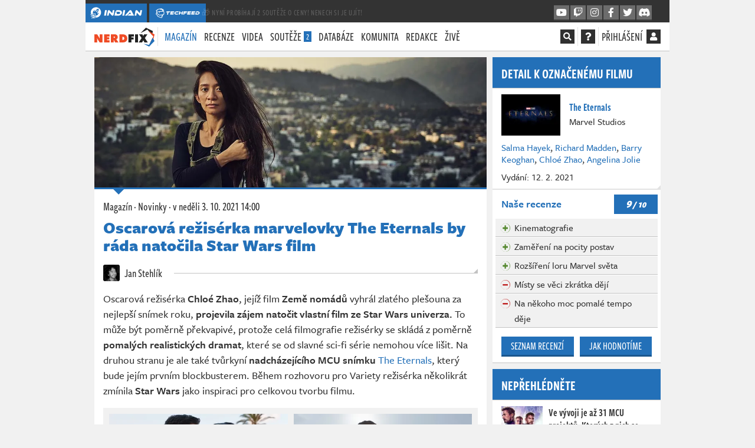

--- FILE ---
content_type: text/html; charset=utf-8
request_url: https://nerdfix.cz/clanek/oscarova-reziserka-marvelovky-eternals-by-rada-natocila-bfodaj
body_size: 35727
content:
<!DOCTYPE html>
<html lang="cs">
<head>
    <meta charset="utf-8">
    <meta http-equiv="X-UA-Compatible" content="IE=edge">
    <meta name="viewport" content="width=device-width, initial-scale=1, shrink-to-fit=no">
    <meta name="keywords" content="nerdfix.cz, nerdfix.sk, geek, nerd, novinky, filmové novinky, filmy, seriály, knihy, komiksy, komixy, comics, cosplay, news, cz/sk, nejlepší, zajímavosti, magazín, tv pořad, popkultura, sci-fi, scifi, fantasy">
    <meta name="description" content="Chloé Zhao opustila svět melancholických dramat a vydala se na cestu tvoření MCU filmů. Ale údajně by chtěla zajít ještě dál. Projevila totiž zájem o natočení dalšího filmu ze světa Hvězdných válek. ">
    <meta name="copyright" content="MediaRealms s.r.o. 2026">
    <meta property="fb:app_id" content="2140288522776378">
    <meta property="og:image" content="https://nerdfix.cz/uploads/og/f37fb88037af472891ac9b099a0f2009/1633266620.jpeg">
    <meta property="og:locale" content="cs_CZ">
    <meta property="og:type" content="article">
    <meta name="robots" content="follow, index, max-snippet:-1, max-video-preview:-1, max-image-preview:large">
    <meta property="og:title" content="Oscarová režisérka marvelovky The Eternals by ráda natočila Star Wars film - NerdFix">
    <meta property="og:description" content="Chloé Zhao opustila svět melancholických dramat a vydala se na cestu tvoření MCU filmů. Ale údajně by chtěla zajít ještě dál. Projevila totiž zájem o natočení dalšího filmu ze světa Hvězdných válek.">
    <meta property="og:url" content="https://nerdfix.cz/clanek/oscarova-reziserka-marvelovky-eternals-by-rada-natocila-bfodaj">
    <meta property="twitter:card" content="summary_large_image">
    <meta property="twitter:title" content="Režisérka The Eternals by ráda natočila Star Wars film - NerdFix">
    <meta property="twitter:description" content="Chloé Zhao opustila svět melancholických dramat a vydala se na cestu tvoření MCU filmů. Ale údajně by chtěla zajít ještě dál. Projevila totiž zájem o natočení dalšího filmu ze světa Hvězdných válek. ">
    <meta property="twitter:url" content="https://nerdfix.cz/clanek/oscarova-reziserka-marvelovky-eternals-by-rada-natocila-bfodaj">
    <meta property="twitter:site" content="https://nerdfix.cz">
    <meta property="og:image:width" content="1200">
    <meta property="og:image:height" content="630">
    <meta property="og:image:type" content="image/jpeg">
    <meta property="twitter:image:src" content="https://nerdfix.cz/uploads/og/f37fb88037af472891ac9b099a0f2009/1633266620.jpeg">
    <meta property="twitter:image:width" content="1200">
    <meta property="twitter:image:height" content="630">
    <title>Režisérka The Eternals by ráda natočila Star Wars film - NerdFix.cz</title>
    <meta name="twitter:card" content="summary_large_image">
    <meta name="twitter:site" content="@nerdfixcz">
    <link rel="preconnect" href="https://use.typekit.net" crossorigin>
    <link rel="preconnect" href="https://www.google-analytics.com" crossorigin>
        <!-- inlining /dist/nerdfix_article.e26ad100762384a16068f64031a0550b.css -->
        <style>.fa,.fab,.fas{-moz-osx-font-smoothing:grayscale;-webkit-font-smoothing:antialiased;display:inline-block;font-style:normal;font-variant:normal;line-height:1;text-rendering:auto}.fa-fw{text-align:center;width:1.25em}.fa-spin{animation:fa-spin 2s linear infinite}.fa-stack{display:inline-block;height:2em;line-height:2em;position:relative;vertical-align:middle;width:2.5em}.fa-stack-1x,.fa-stack-2x{left:0;position:absolute;text-align:center;width:100%}.fa-stack-1x{line-height:inherit}.fa-stack-2x{font-size:2em}.fa-inverse{color:#fff}.fa,.fas{font-family:Font Awesome\ 5 Pro;font-weight:900}.fab{font-family:Font Awesome\ 5 Brands;font-weight:400}body,html{--brand-color:#2370b8;-moz-font-feature-settings:"lnum=1";-moz-font-feature-settings:"lnum" 1;-ms-font-feature-settings:"lnum" 1;-o-font-feature-settings:"lnum" 1;-webkit-font-feature-settings:"lnum" 1;font-feature-settings:"lnum" 1;--primary-color:#2370b8;--primary-color-darken:#1b568d;font-variant-numeric:lining-nums;line-height:26px}*{box-sizing:border-box}html{-webkit-text-size-adjust:100%;-webkit-tap-highlight-color:rgba(0,0,0,0);font-family:sans-serif;line-height:1.15}article,aside,footer,header,nav,section{display:block}body{background-color:#333;color:#303030;font-family:freight-sans-pro,Freight Sans Pro,Freight-Sans-Pro-Fallback-0,Freight-Sans-Pro-Fallback-1,Freight-Sans-Pro-Fallback-2,Tahoma,sans-serif;font-size:1rem;font-weight:500;line-height:1.5;margin:0;text-align:left}h1,h2,h3,h4,p{margin-top:0}p,ul{margin-bottom:1rem}ul{margin-top:0}ul ul{margin-bottom:0}blockquote{margin:0 0 1rem}strong{font-weight:bolder}a{background-color:transparent;color:#2370b8;text-decoration:none}img{border-style:none}img,svg{vertical-align:middle}svg{overflow:hidden}button{border-radius:0}button,input{font-family:inherit;font-size:inherit;line-height:inherit;margin:0;overflow:visible}button{-webkit-appearance:button;text-transform:none}button:not(:disabled){cursor:pointer}h1,h2,h3,h4{font-weight:500;line-height:1.2;margin-bottom:.5rem}h1{font-size:2.5rem}h2{font-size:2rem}h3{font-size:1.75rem}h4{font-size:1.5rem}.container{margin-left:auto;margin-right:auto;max-width:540px;padding-left:15px;padding-right:15px;width:100%}@media (min-width:576px){.container{max-width:540px}}@media (min-width:950px){.container{max-width:900px}}@media (min-width:1270px){.container{max-width:960px}}@media (min-width:1600px){.container{max-width:1170px}}.col{flex-basis:0;flex-grow:1;max-width:100%;padding-left:15px;padding-right:15px;position:relative;width:100%}.btn{background-color:transparent;border:1px solid transparent;border-radius:0;color:#303030;display:inline-block;font-size:1rem;font-weight:400;line-height:1.5;padding:.375rem .75rem;text-align:center;transition:color .15s ease-in-out,background-color .15s ease-in-out,border-color .15s ease-in-out,box-shadow .15s ease-in-out;user-select:none;vertical-align:middle}@media (prefers-reduced-motion:reduce){.btn{transition:none}}.btn:not(:disabled):not(.disabled){cursor:pointer}.btn-primary{background-color:#2370b8;border-color:#2370b8;color:#fff}.fade{transition:opacity .15s linear}@media (prefers-reduced-motion:reduce){.fade{transition:none}}.fade:not(.show){opacity:0}.modal{display:none;height:100%;left:0;outline:0;overflow:hidden;position:fixed;top:0;width:100%;z-index:1050}.modal-dialog{margin:.5rem;pointer-events:none;position:relative;width:auto}.modal.fade .modal-dialog{transform:translateY(-50px);transition:transform .3s ease-out}@media (prefers-reduced-motion:reduce){.modal.fade .modal-dialog{transition:none}}@media (min-width:576px){.modal-dialog{margin:1.75rem auto;max-width:500px}}.d-none{display:none!important}.d-inline{display:inline!important}.d-inline-block{display:inline-block!important}.d-flex{display:flex!important}@media (min-width:576px){.d-sm-inline{display:inline!important}}@media (min-width:950px){.d-md-none{display:none!important}.d-md-inline{display:inline!important}.d-md-inline-block{display:inline-block!important}}@media (min-width:1270px){.d-lg-none{display:none!important}.d-lg-inline{display:inline!important}}.flex-column{flex-direction:column!important}.justify-content-end{justify-content:flex-end!important}.justify-content-center{justify-content:center!important}.align-items-center{align-items:center!important}.overflow-hidden{overflow:hidden!important}.mx-1{margin-right:.25rem!important}.ml-1,.mx-1{margin-left:.25rem!important}.mt-2{margin-top:.5rem!important}.mr-2{margin-right:.5rem!important}.mb-2{margin-bottom:.5rem!important}.p-0{padding:0!important}.text-truncate{overflow:hidden;text-overflow:ellipsis;white-space:nowrap}.text-center{text-align:center!important}.font-weight-bold{font-weight:700!important}.text-primary{color:#2370b8!important}.header{background:#fff;border-bottom:1px solid #c3c3c3;font-family:freight-sans-compressed-pro,Freight Sans Compressed Pro,Freight-Sans-Compressed-Pro-Fallback-0,Freight-Sans-Compressed-Pro-Fallback-1,Freight-Sans-Compressed-Pro-Fallback-2,Tahoma,sans-serif;font-size:20px;font-weight:500;line-height:32px;position:sticky;text-transform:uppercase;top:0;z-index:99}.header .container{align-items:center;display:flex;justify-content:space-between;padding:0;position:relative}.header nav{height:48px}.header a{color:#303030}.header button{background:transparent;border:0;padding:0}.header .header__separator{top:0}ul.header__menu{display:flex;list-style:none;margin:0;padding:0;text-align:left}ul.header__menu>li{position:relative}ul.header__menu>li>a{display:block;line-height:32px;padding:8px 6px}ul.header__menu>li .badge.badge-primary{background-color:#2370b8;color:#fff;display:inline-block;font-size:14px;line-height:14px;padding:.125rem .25rem}ul.header__menu>li>ul{background-color:#fff;border-top:2px solid #2370b8;display:none;flex-direction:column;left:6px;list-style:none;margin:0;padding:0;position:absolute;top:100%;width:200px;z-index:5}ul.header__menu>li>ul li{border-bottom:1px solid #c3c3c3}ul.header__menu>li>ul li a{color:#303030;display:block;font-size:18px;line-height:18px;padding:8px 12px}ul.header__menu>li.active>a{color:#2370b8}.header__menu{justify-content:space-between}.header__social.header__menu{flex:initial}.header__social.header__menu>li{padding:8px 0}.header__social.header__menu>li>ul{left:auto;right:0}nav .reveal{display:none!important}.page-data-loaded-user nav .reveal{display:inherit!important}#pageMainHeader nav .reveal{opacity:0;visibility:hidden}#pageMainHeader.loaded nav .reveal{animation:fadeInFromNone 1s ease-out;animation-fill-mode:forwards;opacity:0}.header__separator{margin:0 10px}div.header__user{align-items:center;display:flex;min-width:24px}div.header__user span.d-none.d-md-inline-block{margin-right:4px}.header__user a{color:#303030}.header__search{background-color:#fff;display:flex;font-size:16px;left:0;padding:7px 0;position:absolute;right:0;top:2px}.header__search input{background-color:#fff;border:0;border-bottom:2px solid #fff;color:#303030;flex:1;font-family:freight-sans-compressed-pro,Freight Sans Compressed Pro,Freight-Sans-Compressed-Pro-Fallback-0,Freight-Sans-Compressed-Pro-Fallback-1,Freight-Sans-Compressed-Pro-Fallback-2,Tahoma,sans-serif;font-size:18px;height:32px;line-height:32px;text-transform:uppercase}.header__search button{margin-left:10px}.crossmenu a.social_link{--primary-color:#049dbf;--primary-color-darken:#03748d}@media (max-width:1269.98px){.header{padding:0 15px}.header ul.header__menu{flex-direction:column}.header__overlayable{align-items:center;flex:initial;justify-content:flex-end;position:static;z-index:2}.header__overlayable ul{display:none}.header__search{left:-1em;padding-left:1em;padding-right:1em;right:-1em}#mobileMenu{display:block}.header ul.header__menu.header__social>li>ul{width:125px}}.header__overlayable{align-items:baseline;display:flex;justify-content:flex-start;position:relative}.header__overlayable .header__menu{flex:1;justify-content:flex-start}.header__separator{border-right:1px solid #e3e3e3;display:inline-block;height:32px;line-height:32px;margin:0 5px;position:relative;top:8px;width:0}.header__overlayable,.header__overlayable>.header__menu{flex:1}.header .fa-stack{background-color:#303030;cursor:pointer;height:24px;line-height:24px;margin-top:-4px;width:24px}.header .fa-stack .fa-stack-2x{font-size:24px}.header .fa-stack .fa-stack-1x{font-size:14px;line-height:24px}.header .fa-stack .fas.fa-square{display:none}.header__search-input{padding-right:1em;position:relative;width:100%}.header__search-input>input{width:100%}.header__search-input>div{align-items:center;bottom:2px;cursor:pointer;display:flex;justify-content:center;position:absolute;right:1em;top:2px;width:2em}#mobileMenu{background-color:#fff;border-bottom:1px solid #c3c3c3;display:none;font-family:freight-sans-compressed-pro,Freight Sans Compressed Pro,Freight-Sans-Compressed-Pro-Fallback-0,Freight-Sans-Compressed-Pro-Fallback-1,Freight-Sans-Compressed-Pro-Fallback-2,Tahoma,sans-serif;font-size:20px;font-weight:500;height:0;left:0;line-height:32px;overflow:hidden;padding:0;position:fixed;right:0;top:0;transition:all .3s ease-in-out;z-index:10}#mobileMenu ul.header__menu{display:block;height:350px;height:calc(100vh - 105px);margin:95px 15px 10px;overflow-y:auto}#mobileMenu ul.header__menu>li>a{color:#404040;padding:8px 0}@media (min-width:1600px){.header ul.header__menu>li>a{padding:8px 12px}.header ul.header__menu>li>ul{left:12px}.header ul.header__menu.header__social>li>ul{left:auto;width:125px}}@media (max-width:949.98px){.header__separator{margin:0 5px}}@media (max-width:1269.98px){.header{padding:0 15px}.header ul.header__menu{flex-direction:column}.header__overlayable{align-items:center;justify-content:flex-end;position:static;z-index:2}.header__overlayable ul{display:none}.header__search{left:-1em;padding-left:1em;padding-right:1em;right:-1em}#mobileMenu{display:block}.header ul.header__menu.header__social>li>ul{width:125px}}@media (max-width:470px){.header__overlayable{display:flex!important}}.crossmenu{background-color:#333;color:#fff;font-family:freight-sans-compressed-pro,Freight Sans Compressed Pro,Freight-Sans-Compressed-Pro-Fallback-0,Freight-Sans-Compressed-Pro-Fallback-1,Freight-Sans-Compressed-Pro-Fallback-2,Tahoma,sans-serif;font-size:14px;font-weight:500;letter-spacing:.6px;line-height:16px;margin-left:-15px;margin-right:-15px;padding-top:6px;position:relative;z-index:99}.header .crossmenu .container{align-items:center;display:flex;flex-direction:row-reverse;gap:1em;justify-content:space-between;padding:0;position:relative}.header .crossmenu .container .header-promo{flex:1;margin-left:calc(-1em + 3px);margin-top:-3px;opacity:0;overflow:hidden;text-overflow:ellipsis;transition:opacity 1s ease-in-out 2s;white-space:nowrap}.header .crossmenu .container .header-promo a{color:#fff}.header .crossmenu .container .header-promo.active{opacity:1;transition:opacity 1s ease-in-out 2s}.header .crossmenu .container>div{display:flex}@media (min-width:950px){.header .crossmenu .container{flex-direction:row;margin-left:0}}.header a.crossmenu__brand{align-items:center;background-color:#2370b8;color:#fff;display:flex;height:32px;justify-content:center;margin-right:4px;min-width:36px;overflow:hidden;padding:6px 8px;position:relative}.header a.crossmenu__brand svg{fill:#fff;height:20px;min-width:20px}.crossmenu a.social_link{align-items:center;background-color:#6c6c6c;border-bottom:2px solid #404040;color:#fafafa!important;display:none;font-size:16px;height:26px;justify-content:center;margin-left:2px;width:26px}@media (min-width:1270px){.crossmenu{margin-left:0;margin-right:0}}@media (min-width:950px){.crossmenu a.social_link{display:flex}}body{-webkit-font-smoothing:antialiased;overflow-y:scroll}.page-wrapper,body{background-color:#f1f1f1}.page-content{min-height:80vh}.page{column-gap:10px;display:grid;font-weight:500;grid-template-columns:minmax(0,7fr) minmax(0,3fr);line-height:26px;margin:10px -15px}.page .page-left{overflow:hidden}.page .page-right{display:flex;flex-direction:column;overflow-wrap:anywhere}.vue-root-lazy{min-height:20px}.vue-root-lazy--hidden:not(.article__cover .vue-root-lazy--hidden)>*{display:none}.article-body strong{color:#303030}.mycontainer{margin-left:auto;margin-right:auto;padding-left:0;padding-right:0;position:relative;width:100%}@media (min-width:576px){.mycontainer{padding-left:15px;padding-right:15px}}.mycontainer{max-width:540px}@media (min-width:950px){.mycontainer{max-width:900px}}@media (min-width:1270px){.mycontainer{max-width:960px}}@media (min-width:1600px){.mycontainer{max-width:1170px}}@media (min-width:950px){.page-wrapper{max-width:930px}}@media (min-width:1270px){.page-wrapper{max-width:990px}}@media (min-width:1600px){.page-wrapper{max-width:1200px}}.page-wrapper{margin:0 auto;position:relative}.seznambrand .sidebar-abox{height:300px}.seznambrand .sidebar-abox-s{display:block;height:300px}.seznambrand .sidebar-abox-g{display:none}.sidebar-abox,.sidebar-abox-g{height:280px}.sidebar-abox-s{display:none}@media (max-width:949.98px){.container{max-width:100%;min-width:100%;padding:0;width:100%}.page{display:flex;flex-direction:column;margin:12px 0;overflow:hidden}.page .page-left,.page .page-right{max-width:100%;padding:0!important;width:100%}}#sedativ{display:none}@media (min-width:950px){#sedativ.act{display:block;margin-top:1em;min-height:200px}}strong{font-weight:600}button,input{-moz-font-feature-settings:"lnum=1";-moz-font-feature-settings:"lnum" 1;-ms-font-feature-settings:"lnum" 1;-o-font-feature-settings:"lnum" 1;-webkit-font-feature-settings:"lnum" 1;font-feature-settings:"lnum" 1;font-family:freight-sans-pro,Freight Sans Pro,Freight-Sans-Pro-Fallback-0,Freight-Sans-Pro-Fallback-1,Freight-Sans-Pro-Fallback-2,Tahoma,sans-serif;font-variant-numeric:lining-nums}a,button{cursor:pointer}.btn{font-family:freight-sans-compressed-pro,Freight Sans Compressed Pro,Freight-Sans-Compressed-Pro-Fallback-0,Freight-Sans-Compressed-Pro-Fallback-1,Freight-Sans-Compressed-Pro-Fallback-2,Tahoma,sans-serif;font-size:18px;font-weight:500;height:34px;line-height:30px;overflow:hidden;padding:0 12px;text-transform:uppercase}.btn:not(.btn-link){border-bottom:3px solid}.btn.btn-primary{border-bottom-color:#1b568d;color:#fff}.btn.btn-facebook{background-color:#45619d;border-color:#45619d #45619d #354b7a;color:#fff}.btn.btn-twitter{background-color:#1da1f2;border-color:#1da1f2 #1da1f2 #0c85d0;color:#fff}#loginModal .modal-dialog{max-width:700px}@media (max-width:949.98px){#loginModal.modal{bottom:0;overflow-y:scroll}}.panel{--panel-primary:var(--primary-color);--panel-header-bg:#fff;--panel-header-color:var(--primary-color);--panel-header-border:#c3c3c3;--panel-header-bborder:#c3c3c3;background-color:#fff;border-bottom:1px solid #c3c3c3;margin-bottom:10px}.panel--solid{--panel-primary:#2370b8;--panel-header-bg:var(--panel-primary);--panel-header-border:#1b568d;--panel-header-color:#fff}.panel--border,.panel__header{border-top:3px solid var(--panel-primary)}.panel__header{background-color:var(--panel-header-bg);border-bottom:1px solid var(--panel-header-bborder);color:var(--panel-header-color);font-family:freight-sans-compressed-pro,Freight Sans Compressed Pro,Freight-Sans-Compressed-Pro-Fallback-0,Freight-Sans-Compressed-Pro-Fallback-1,Freight-Sans-Compressed-Pro-Fallback-2,Tahoma,sans-serif;font-size:24px;font-weight:600;line-height:44px;margin:0;padding:2px 15px 3px;position:relative;text-transform:uppercase}.panel__body{border-bottom:1px solid #e3e3e3;font-size:16px;line-height:20px;padding:15px}.panel__body p{margin-bottom:10px}.panel__body p:last-child{margin-bottom:0}.panel__body:last-child{border-bottom:0}.panel__buttons_split{display:flex;padding:10px;width:100%}.panel__buttons_split>*{flex:1;margin:0 5px;padding:0 5px}@media (max-width:1269.98px){.panel__buttons_split{flex-direction:column}.panel__buttons_split>*{margin:0 0 5px}}.panel__article{border-bottom:1px solid #e3e3e3;display:flex;flex-direction:row;font-family:freight-sans-compressed-pro,Freight Sans Compressed Pro,Freight-Sans-Compressed-Pro-Fallback-0,Freight-Sans-Compressed-Pro-Fallback-1,Freight-Sans-Compressed-Pro-Fallback-2,Tahoma,sans-serif;font-size:16px;font-weight:500;justify-content:center;line-height:20px;padding:10px 15px}.panel__article>div{flex:1}.panel__article a:not(.btn){color:#404040;cursor:default;font-family:freight-sans-compressed-pro,Freight Sans Compressed Pro,Freight-Sans-Compressed-Pro-Fallback-0,Freight-Sans-Compressed-Pro-Fallback-1,Freight-Sans-Compressed-Pro-Fallback-2,Tahoma,sans-serif;font-size:18px;font-weight:600;line-height:22px}.panel__article a:not(.btn):link,.panel__article a:not(.btn)[href]{cursor:pointer}.panel__article a:not(.btn) strong{font-weight:600;line-height:22px}.panel__article em{display:block;font-family:freight-sans-pro,Freight Sans Pro,Freight-Sans-Pro-Fallback-0,Freight-Sans-Pro-Fallback-1,Freight-Sans-Pro-Fallback-2,Tahoma,sans-serif;font-size:14px;font-style:normal;opacity:.8}.panel__article__img{padding:0 10px 0 0}.panel__article__img img{height:70px;margin-top:0;width:70px}.panel__cover,.panel__cover img{height:auto;width:100%}.panel__intro{padding:0 15px}.panel__intro p{margin:0 0 15px}.panel__intro>a.d-flex{color:#262626;display:flex;font-family:freight-sans-compressed-pro,Freight Sans Compressed Pro,Freight-Sans-Compressed-Pro-Fallback-0,Freight-Sans-Compressed-Pro-Fallback-1,Freight-Sans-Compressed-Pro-Fallback-2,Tahoma,sans-serif;margin:0 -15px;padding:10px 15px;position:relative}.panel__intro>a.d-flex img{border-radius:10px;height:60px;width:60px;z-index:4}.panel__intro>a.d-flex>div{align-items:flex-start;display:flex;flex:1;flex-direction:column;justify-content:center;padding-left:15px}.panel__intro>a.d-flex>div h3{font-family:freight-sans-compressed-pro,Freight Sans Compressed Pro,Freight-Sans-Compressed-Pro-Fallback-0,Freight-Sans-Compressed-Pro-Fallback-1,Freight-Sans-Compressed-Pro-Fallback-2,Tahoma,sans-serif;font-size:26px;font-weight:600;line-height:30px;margin:0}.panel__game{display:flex;position:relative}.panel__game>a{padding:10px 15px}.panel__game>a>img{height:70px;width:100px}.panel__game>div{align-self:center;flex:1;padding:10px 15px 10px 0}.panel__game>div a{color:#2370b8;display:block;font-family:freight-sans-compressed-pro,Freight Sans Compressed Pro,Freight-Sans-Compressed-Pro-Fallback-0,Freight-Sans-Compressed-Pro-Fallback-1,Freight-Sans-Compressed-Pro-Fallback-2,Tahoma,sans-serif;font-size:18px;font-weight:600;line-height:22px}.panel__game>div a strong{color:#2370b8}.icon-platform{fill:#303030;height:16px;margin:0 2px 0 0;width:16px}.panel__game_review{border-top:1px solid #e3e3e3}.panel_reviews__header{align-items:center;display:flex;justify-content:space-between;line-height:22px;padding:4px 5px;position:relative}.panel_reviews__header strong{font-family:freight-sans-pro,Freight Sans Pro,Freight-Sans-Pro-Fallback-0,Freight-Sans-Pro-Fallback-1,Freight-Sans-Pro-Fallback-2,Tahoma,sans-serif;font-size:18px;font-weight:600;line-height:20px;padding:10px}.panel_reviews__header span{background-color:#2370b8;color:#fff;display:inline-block;font-size:14px;font-style:italic;font-weight:900;padding:5px 20px;vertical-align:middle}.panel_reviews__header span em{font-size:18px}.panel__reviews{display:flex;flex-direction:column;padding:0 5px 5px}.panel__review{background-color:#f1f1f1;border-bottom:1px solid #c3c3c3;border-top:1px solid #fff;padding:2px 32px;position:relative}@media (min-width:950px) and (max-width:1269.98px){.panel__game:not(.panel__game--list){flex-direction:column}.panel__game:not(.panel__game--list)>div{padding:0 15px 10px;width:100%}}@media (max-width:575.98px){.panel__game:not(.panel__game--list){flex-direction:column}.panel__game:not(.panel__game--list)>div{padding:0 15px 10px;width:100%}}.article-body{background-color:#fff;color:#303030;font-family:freight-sans-pro,Freight Sans Pro,Freight-Sans-Pro-Fallback-0,Freight-Sans-Pro-Fallback-1,Freight-Sans-Pro-Fallback-2,Tahoma,sans-serif;font-size:16px;line-height:24px;padding:15px}.article-body p>strong{font-family:freight-sans-pro,Freight Sans Pro,Freight-Sans-Pro-Fallback-0-Bold,Freight-Sans-Pro-Fallback-1-Bold,Freight-Sans-Pro-Fallback-2-Bold,Tahoma,sans-serif;font-weight:600}.person{color:#303030;font-family:freight-sans-compressed-pro,Freight Sans Compressed Pro,Freight-Sans-Compressed-Pro-Fallback-0,Freight-Sans-Compressed-Pro-Fallback-1,Freight-Sans-Compressed-Pro-Fallback-2,Tahoma,sans-serif;font-size:20px;font-weight:500;line-height:28px}.person img{border-radius:3px;display:inline-block;height:28px;margin-right:5px;position:relative;top:-2px;width:28px}.gallery__container{background-color:#f1f1f1;display:block;margin-bottom:15px;position:relative}.gallery__container .article-gallery .gallery__container-loader{display:none}.gallery__container-loader{align-items:center;bottom:0;color:#666;display:flex;font-size:200%;justify-content:center;left:0;position:absolute;right:0;top:0}.gallery__container.layout-0{aspect-ratio:416/218}@media screen and (min-width:1270px){.gallery__container.layout-0{aspect-ratio:637/328}}.gallery__container.layout-1{aspect-ratio:480/547}@media screen and (min-width:1270px){.gallery__container.layout-1{aspect-ratio:637/190}}.gallery__container.layout-4{aspect-ratio:480/1085}@media screen and (min-width:1270px){.gallery__container.layout-4{aspect-ratio:784/454}}.imagediff__root{background-color:#f1f1f1;display:block;margin-bottom:25px;position:relative}.imagediff__image,.video__container{bottom:0;left:0;position:absolute;right:0;top:0}.video__container{background:#333}.video__loader{align-items:center;bottom:0;color:#eee;display:flex;font-size:200%;justify-content:center;left:0;position:absolute;right:0;top:0}.overlay .video__loader .play_button{display:none}.video__poster img{bottom:0;height:100%;left:0;object-fit:cover;object-position:center;position:absolute;right:0;top:0;width:100%}.article{background-color:#fff;border-bottom:1px solid #c3c3c3;margin-bottom:10px}.article .article-body{font-size:18px;line-height:26px;padding:15px}.article .article-body p a>strong{color:#2370b8}.article-body blockquote{border-left:4px solid #2370b8;color:#1d1d1d;font-family:freight-sans-pro,Freight Sans Pro,Freight-Sans-Pro-Fallback-0-Boldest,Freight-Sans-Pro-Fallback-1-Boldest,Freight-Sans-Pro-Fallback-2-Boldest,Tahoma,sans-serif;font-size:20px;font-weight:800;line-height:26px;margin:0 40px 20px 10px;padding:10px 20px 10px 25px;position:relative;text-transform:uppercase}.article-body blockquote p{margin-bottom:0}.article-body blockquote.recommended--stripe{align-items:center;background-color:#f1f1f1;border:0;display:flex;font-size:20px;letter-spacing:.3px;line-height:26px;margin:15px 0;padding:10px 15px}.article-body blockquote.recommended--stripe>a:first-child{margin-right:15px;max-width:15%;position:relative}.article-body blockquote.recommended--stripe a>img{height:auto;width:100%}@media (max-width:950px){.article-body blockquote.recommended--stripe{border-left:1px solid #e3e3e3;border-right:1px solid #e3e3e3;border-color:#e3e3e3 currentcolor;border-style:solid none;border-width:1px 0;font-size:18px;line-height:24px;margin-left:-15px;margin-right:-15px}}.article-gallery>div>span{border-bottom:2px solid #2370b8}.article-body>.heading2{background-color:#fbfbfb;border-bottom:1px solid #e3e3e3;color:#262626;font-family:freight-sans-pro,Freight Sans Pro,Freight-Sans-Pro-Fallback-0-Boldest,Freight-Sans-Pro-Fallback-1-Boldest,Freight-Sans-Pro-Fallback-2-Boldest,Tahoma,sans-serif;font-size:20px;font-weight:900;line-height:30px;margin:20px 0 15px 10px;padding:7px 10px 7px 25px}.article-body>.heading2,h4.fancy{position:relative;text-transform:uppercase}h4.fancy{color:#1d1d1d;font-family:freight-sans-pro,Freight Sans Pro,Freight-Sans-Pro-Fallback-0-Bold,Freight-Sans-Pro-Fallback-1-Bold,Freight-Sans-Pro-Fallback-2-Bold,Tahoma,sans-serif;font-size:18px;font-weight:800;line-height:32px;margin:15px 10px 0 0;padding-left:0}.article__embed{background-color:#f1f1f1;display:flex;flex-direction:column;justify-content:center;margin-bottom:20px;padding:10px;position:relative}.article__cover{border-bottom:3px solid #2370b8;position:relative}.article__cover>div{background-size:cover}.article__cover>img{height:auto;width:100%}.article__cover:not(.article__cover--big)>img{aspect-ratio:3/1}.article__cover--big{height:0;padding-top:56.25%;position:relative}.article__cover--big>div{bottom:0;height:100%;left:0;position:absolute;right:0;top:0;width:100%}.play_button{align-items:center;background-color:#111;background-color:rgba(0,0,0,.6);border:0;color:#e3e3e3;cursor:pointer;display:flex;font-size:64px;height:128px;justify-content:center;left:50%;line-height:128px;margin-left:-64px;margin-top:-64px;opacity:1;padding:0;position:absolute;top:50%;-webkit-transition:all .4s;transition:all .4s;width:128px}.play_button .fa-spinner{font-size:2rem}.article__header{font-family:freight-sans-compressed-pro,Freight Sans Compressed Pro,Freight-Sans-Compressed-Pro-Fallback-0,Freight-Sans-Compressed-Pro-Fallback-1,Freight-Sans-Compressed-Pro-Fallback-2,Tahoma,sans-serif;font-size:20px;font-weight:500;padding:15px 15px 10px}.article__header p{margin:1px 0 8px}.article__header p,.article__header p a{color:#303030}.article__header .article__heading{color:#2370b8;font-family:freight-sans-pro,Freight Sans Pro,Freight-Sans-Pro-Fallback-0-Boldest,Freight-Sans-Pro-Fallback-1-Boldest,Freight-Sans-Pro-Fallback-2-Boldest,Tahoma,sans-serif;font-size:28px;font-weight:900;line-height:30px}.article__authors{display:flex;flex-wrap:wrap;justify-content:flex-start;padding:0 15px;position:relative}.article__authors>a{background-color:#fff;padding-right:20px;z-index:2}.article__linkedshow .panel__intro>a.d-flex{padding-bottom:0;padding-top:15px}.article__linkedshow .panel__intro>a.d-flex img{border-radius:4px;height:50px;width:50px}.article__footer{align-items:center;clear:both;display:flex;justify-content:space-between;padding:0 15px 15px}.article__footer p{margin:0 10px 0 0}.article__footer a{color:#303030}.article__author{padding:15px;position:relative}.article_author__container{align-items:center;background-color:#fff;color:#303030;display:inline-flex;font-family:freight-sans-compressed-pro,Freight Sans Compressed Pro,Freight-Sans-Compressed-Pro-Fallback-0,Freight-Sans-Compressed-Pro-Fallback-1,Freight-Sans-Compressed-Pro-Fallback-2,Tahoma,sans-serif;font-size:20px;font-weight:500;line-height:26px;position:relative;z-index:2}.article_author__container>img{border-radius:3px}.article__report{padding:0 15px;text-align:right}.article__report>a{color:#2370b8;opacity:.5;text-decoration:none}@media (max-width:949.98px){.article__footer{align-items:flex-start;flex-direction:column}}@media (max-width:575.98px){.article__footer{flex-direction:column}.article__footer p{margin-bottom:5px}}@media (min-width:950px) and (max-width:1269.98px){.article__footer{flex-direction:column}.article__footer p{margin-bottom:5px}}@font-face{ascent-override:103%;font-family:Freight-Sans-Pro-Fallback-0;size-adjust:97.7%;src:local("Source Sans Pro")}@font-face{ascent-override:103%;font-family:Freight-Sans-Pro-Fallback-0-Bold;size-adjust:104%;src:local("Source Sans Pro")}@font-face{ascent-override:103%;font-family:Freight-Sans-Pro-Fallback-0-Boldest;size-adjust:114%;src:local("Source Sans Pro")}@font-face{ascent-override:103%;font-family:Freight-Sans-Compressed-Pro-Fallback-0;size-adjust:69%;src:local("Source Sans Pro")}@font-face{ascent-override:103%;font-family:Freight-Sans-Pro-Fallback-1;size-adjust:91.7%;src:local("Tahoma")}@font-face{ascent-override:103%;font-family:Freight-Sans-Pro-Fallback-1-Bold;size-adjust:104%;src:local("Tahoma")}@font-face{ascent-override:103%;font-family:Freight-Sans-Pro-Fallback-1-Boldest;size-adjust:108%;src:local("Tahoma")}@font-face{ascent-override:103%;font-family:Freight-Sans-Compressed-Pro-Fallback-1;size-adjust:64.5%;src:local("Tahoma")}@font-face{ascent-override:103%;font-family:Freight-Sans-Pro-Fallback-2;size-adjust:91%;src:local("arial")}@font-face{ascent-override:103%;font-family:Freight-Sans-Pro-Fallback-2-Bold;size-adjust:104%;src:local("arial")}@font-face{ascent-override:103%;font-family:Freight-Sans-Pro-Fallback-2-Boldest;size-adjust:104%;src:local("arial")}@font-face{ascent-override:103%;font-family:Freight-Sans-Compressed-Pro-Fallback-2;size-adjust:58%;src:local("arial")}.article-gallery>div>span{border-bottom:2px solid #c12424}.article-gallery{align-content:space-between;background-color:#f1f1f1;display:flex;flex-flow:row wrap;justify-content:space-between;margin-bottom:15px;padding:5px}.article-gallery>div{flex:0 1 50%;padding:5px}.article-gallery>div>span{background-color:#fff;color:#333;font-weight:600}.imagediff__slot{bottom:0;left:0;position:absolute;right:0;top:0}.imagediff__slot .imagediff__image{background-position:100%;background-repeat:no-repeat;background-size:auto 100%}.imagediff__slot:last-child{border-left:3px solid #fff;left:auto;overflow:hidden;right:0;width:calc(50% + 2px)}.imagediff__image{background-color:#333;background-position:0;bottom:0;left:0;position:absolute;right:0;top:0}@media (max-width:1269.98px){.article .article-body .article-gallery>div{flex:0 1 100%!important}}.gallery__image{flex:0 1 50%;padding:5px}.gallery__image>a{background-size:cover;display:block;height:0;padding-bottom:56.25%;position:relative}.gallery__image>a img,.gallery__image>a picture{bottom:0;height:100%;left:0;object-fit:cover;position:absolute;right:0;top:0;width:100%}.gallery__image>span{cursor:text;display:block;line-height:38px;text-align:center}.gallery_image__source{bottom:5px;color:#fff;font-family:freight-sans-pro,Freight Sans Pro,Freight-Sans-Pro-Fallback-0-Boldest,Freight-Sans-Pro-Fallback-1-Boldest,Freight-Sans-Pro-Fallback-2-Boldest,Tahoma,sans-serif;font-size:12px;font-weight:600;left:10px;opacity:0;position:absolute;text-shadow:1px 1px 3px #000;text-transform:uppercase;-webkit-transition:all .3s ease-in-out;-moz-transition:all .3s ease-in-out;-ms-transition:all .3s ease-in-out;-o-transition:all .3s ease-in-out;transition:all .3s ease-in-out;z-index:5}.gallery_image__source span{align-items:center;display:inline-flex;font-weight:400;margin-left:2px}.video[data-v-0bf51f2a]{overflow:hidden}.frame[data-v-0bf51f2a],.video[data-v-0bf51f2a]{height:100%;left:0;position:absolute;top:0;width:100%}.frame[data-v-0bf51f2a]{z-index:0}.overlay[data-v-0bf51f2a]{background:#333;height:100%;left:0;opacity:1;position:absolute;top:0;width:100%;z-index:2}.play_button[data-v-0bf51f2a]{opacity:1;transform:scale(1)}</style>
        <link rel="preload" href="/dist/nerdfix.114be20b2c8669f0d20f.css"  as="style" onload="this.onload=null;this.rel='stylesheet';">
        <noscript><link rel="stylesheet" href="/dist/nerdfix.114be20b2c8669f0d20f.css"></noscript>
    <link rel="preload" href="/dist/nerdfix.7676075382085f64af9a.js" as="script">
    <link rel="preload" href="/dist/chunk.1627cd0ad1b2fe42fa6d.js" as="script">
    <link rel="manifest" href="/site.webmanifest">
    <link rel="shortcut icon" href="/favicon.ico?v=2023">
    <link rel="apple-touch-icon" sizes="180x180" href="/apple-touch-icon.png?v=2023">
    <link rel="icon" type="image/png" sizes="32x32" href="/favicon-32x32.png?v=2023">
    <link rel="icon" type="image/png" sizes="16x16" href="/favicon-16x16.png?v=2023">
    <link rel="mask-icon" href="/safari-pinned-tab.svg?v=2023" color="#5bbad5">
    <link rel="canonical" href="https://nerdfix.cz/clanek/oscarova-reziserka-marvelovky-eternals-by-rada-natocila-bfodaj">
    <link rel="alternate" type="application/atom+xml" title="NerdFix" href="/atom.xml">
    <meta name="apple-mobile-web-app-title" content="NerdFix">
    <meta name="application-name" content="NerdFix">
    <meta name="theme-color" content="#ffffff">
    <meta name="msapplication-TileColor" content="#da532c">
    <meta name="msapplication-TileImage" content="/mstile-144x144.png">
    <link rel="stylesheet" href="https://use.typekit.net/xyl3vuz.css" media="print" onload="this.media='all';">
    <noscript><link rel="stylesheet" href="https://use.typekit.net/xyl3vuz.css"></noscript>
    <script type="text/javascript">
        window.appRelatedObject="eyJ0eXAiOiJKV1QiLCJhbGciOiJIUzI1NiJ9.eyJyZWxhdGVkSWQiOiI1YWEwMzg2Yy02NzI5LTQ3MDAtOTFmNS0wMGZmOTc4NTdkNjgiLCJyZWxhdGVkRGlzY3IiOiJJbmRpYW5cXE1vZGVsXFxBcnRpY2xlc1xcRG9tYWluTW9kZWxcXEFydGljbGUifQ.IeMCDEB399irzNkm_lvRkRtnHPRG7MrXq-Kpcu1TY4E"; window.appProdBuild="4-212"; var appAdsInfoLink= "/inzerce-na-nerdfixu"; var renderStatus = "SERVER with Caching 3600s!"; var pageGenerationTime = "2026-01-20 21:14:53"; var renderMode = "SERVER"; window.appPageData={"_id":"SERVER","appEnvironment":"production","appBuildVersion":"4.212 - m01d09","appAdsHandles":{"mbId":"cvmct58dwy","sbId":"bve07r6f","crossDomains":["indian-tv.cz","techfeed.cz"]},"appAds":{"mode":"","brand":false}}; window.appGaId="G-YVX7ZEM9SB"; window.appGaClientId=null; window.appEnvironment="production"; window.appUseSentry=true; (()=>{"use strict";var e=[];function a(){var e;if(window.debugEnabled){for(var a="".concat(Date.now()-window.pageLoadStartTime,"ms"),t=arguments.length,n=new Array(t),o=0;o<t;o++)n[o]=arguments[o];(e=console).debug.apply(e,[a].concat(n))}}function t(){var e;if(window.debugEnabled){for(var a="".concat(Date.now()-window.pageLoadStartTime,"ms"),t=arguments.length,n=new Array(t),o=0;o<t;o++)n[o]=arguments[o];(e=console).error.apply(e,[a].concat(n))}}function n(e,a){return function(e){if(Array.isArray(e))return e}(e)||function(e,a){var t=null==e?null:"undefined"!=typeof Symbol&&e[Symbol.iterator]||e["@@iterator"];if(null!=t){var n,o,i,r,d=[],c=!0,s=!1;try{if(i=(t=t.call(e)).next,0===a){if(Object(t)!==t)return;c=!1}else for(;!(c=(n=i.call(t)).done)&&(d.push(n.value),d.length!==a);c=!0);}catch(e){s=!0,o=e}finally{try{if(!c&&null!=t.return&&(r=t.return(),Object(r)!==r))return}finally{if(s)throw o}}return d}}(e,a)||function(e,a){if(!e)return;if("string"==typeof e)return o(e,a);var t=Object.prototype.toString.call(e).slice(8,-1);"Object"===t&&e.constructor&&(t=e.constructor.name);if("Map"===t||"Set"===t)return Array.from(e);if("Arguments"===t||/^(?:Ui|I)nt(?:8|16|32)(?:Clamped)?Array$/.test(t))return o(e,a)}(e,a)||function(){throw new TypeError("Invalid attempt to destructure non-iterable instance.\nIn order to be iterable, non-array objects must have a [Symbol.iterator]() method.")}()}function o(e,a){(null==a||a>e.length)&&(a=e.length);for(var t=0,n=new Array(a);t<a;t++)n[t]=e[t];return n}var i=!1;function r(){if("function"==typeof crypto.randomUUID)return crypto.randomUUID().replaceAll("-","");var e=(new Date).getTime(),a="undefined"!=typeof performance&&performance.now&&1e3*performance.now()||0;return"xxxxxxxxxxxx4xxxyxxxxxxxxxxxxxxx".replace(/[xy]/g,(function(t){var n=16*Math.random();return e>0?(n=(e+n)%16|0,e=Math.floor(e/16)):(n=(a+n)%16|0,a=Math.floor(a/16)),("x"===t?n:3&n|8).toString(16)}))}window.getCookie=function(e){var a,t={};return document.cookie.split(";").forEach((function(e){var a=n(e.split("="),2),o=a[0],i=a[1];t[o.trim()]=i})),null!==(a=t[e])&&void 0!==a?a:null},window.setCookie=function(e,a,t){var n=new Date;n.setTime(n.getTime()+24*t*60*60*1e3);var o="expires=".concat(n.toUTCString());document.cookie="".concat(e,"=").concat(a,";").concat(o,";path=/;secure;SameSite=Lax")},window.pageLoadStartTime=Date.now(),window.appStoreRequestId=function(){document.cookie="rid=".concat(window.requestId,";path=/;secure;SameSite=Lax")};var d=window.getCookie("asessid");if(d||(a("earlyLate generating new asessid"),d=r(),window.setCookie("asessid",d,365)),a("earlyLate asessid",d),void 0===window.requestId)try{window.requestId=r(),window.requestIdSource="client"}catch(e){t(e)}if(window.requestId&&window.appStoreRequestId(),"SERVER"===renderMode){var c=new URL(document.location.href);c.searchParams.set("do","pageData"),window.appFetchResponse=fetch(c,{method:"GET",cache:"no-store",credentials:"include",mode:"no-cors"})}else window.appFetchResponse=null;if(void 0!==window.devicePixelRatio&&(document.cookie="indianPixelRatio=".concat(window.devicePixelRatio>1?window.devicePixelRatio>1.5?"2":"1.5":"1.25",";path=/;max-age=31536000;secure;samesite=Lax")),/iPad|iPhone|iPod/.test(navigator.userAgent)&&(window.DONT_USE_BEACON=!0),navigator.userAgent.includes("Mac")&&"ontouchend"in document&&(window.DONT_USE_BEACON=!0),window.iwad=function(a){Object.keys(a).length>0&&dinfo("serving ad",a),Array.isArray(e)?(e.push(a),Array.isArray(e)&&("adsense"===window.iwas&&!0===(window.adsbygoogle||{}).loaded&&((window.adsbygoogle||[]).push({}),e=function(){return(window.adsbygoogle||[]).push({})}),"seznam"===window.iwas&&void 0!==window.sssp&&(window.sssp.getAds(e),e=function(e){return window.sssp.getAds([e])}))):e(a)},"serviceWorker"in navigator&&!/iPad|iPhone|iPod/.test(navigator.userAgent)){var s="/sw.js?";window.appProdBuild?(s+="v="+window.appProdBuild,i&&(s+="&debug=1")):i&&(s+="debug=1"),navigator.serviceWorker.register(s).catch(console.error)}var p=null,w=null,l=null,u=[null,null],g=null;window.appSetupBoard=function(e,t,n){var o;if(window.appForceSeznam&&"adsense"!==window.iwas)return a("appSetupBoard skip due target"),void(null===(o=document.querySelector("[data-".concat(n.mbId,"]")))||void 0===o||o.setAttribute("style","display:none !important"));if(t.brand){if(window.appActBrand=t.brand,t.lb&&t.rb){var i="".concat(t.lb,"-").concat(t.rb);g!==i&&(a("appSetupBoard fresh style processing "+e,t),g=i,p||(p=document.createElement("style")),p.textContent="[data-".concat(t.lb,"] { position: absolute; left:-1615px; display: block; }")+"[data-".concat(t.lb,"] > *:first-child { position: fixed; color:transparent; text-align: right; background:").concat(t.lbBg," url('/uploads/cb/").concat(t.lbHex,"/1?v=").concat(t.lbVer,"') no-repeat top right; background-size: contain; top: 0; bottom: 0; width: 1600px; z-index: 500; cursor: pointer }")+"[data-".concat(t.lb,"] > a { position: fixed;top: 0px;font-size: 9pt;width: 1590px;text-align: right;color: ").concat(t.textColor,";display: block;z-index: 1000; }")+"[data-".concat(t.lb,"] > a:first-of-type { bottom: 0; }")+"[data-".concat(t.lb,"] > a:last-child::after { content: '𐌺E‎KLAMA' }")+"[data-".concat(t.rb,"] { position: absolute; right:-15px }")+"[data-".concat(t.rb,"] > *:first-child { position: fixed; color:transparent; background: ").concat(t.rbBg," url('/uploads/cb/").concat(t.rbHex,"/2?v=").concat(t.rbVer,"') no-repeat top left; background-size: contain; top: 0; bottom: 0; width: 1600px; z-index: 500; cursor: pointer }")+"[data-".concat(t.rb,"] > a:first-of-type { position: fixed; color:transparent; top: 0; bottom: 0; width: 1600px; z-index: 600; cursor: pointer }")+"@media (max-width: 950px) { [data-".concat(t.lb,"], [data-").concat(t.rb,"] { display: none } }"),p.parentNode||document.head.appendChild(p),window.appActLb=t.lb,window.appActRb=t.rb,a("appSetupBoard css updated "+e)),0!==e&&2!==e||i===u[0]||(w||(w=document.querySelector("[data-".concat(n.sbId,"]"))),w?(w.innerHTML="<div data-".concat(t.lb,'><div></div><a href="/bc/l/').concat(t.brand,'/1" rel="nofollow">').concat(Date.now(),"</a><a href=").concat(window.appAdsInfoLink,"></a></div>")+"<div data-".concat(t.rb,'><div></div><a href="/bc/r/').concat(t.brand,'/1" rel="nofollow">').concat(Date.now(),"</a></div>"),u[0]=i,a("appSetupBoard side updated "+e)):a("appSetupBoard contSide not found!",n.sbId)),1!==e&&2!==e||i===u[1]||(window.appActMb=n.mbId,l||(l=document.querySelectorAll("[data-".concat(n.mbId,"]"))),l?(l.forEach((function(e){e.innerHTML='<a rel="nofollow" href="/bc/b/'.concat(t.brand,'/1">')+' <img src="/uploads/cb/'.concat(t.mbHex,"/3.jpg?v=").concat(t.mbVer,'" alt="Sdělení od partnera"/>')+"</a>"})),u[1]=i,a("appSetupBoard mid updated "+e)):a("appSetupBoard contBanner not found!",n.mbId))}}else a("appSetupBoard fresh data processing skip")};var m=null;window.appStoreBoardData=function(e){m=JSON.stringify(e);try{window.sessionStorage.setItem("pageData-ads",m)}catch(e){a("appStoreBoardData sessionStorage.setItem failed",e)}},window.appInitBoard=function(e){if(a("appInitBoard"),0===e&&window.innerWidth>=950||1===e&&window.innerWidth<950)if("FULL"===renderMode)a("appInitBoard full"),window.appStoreBoardData({appAds:window.appPageData.appAds,appAdsHandles:window.appPageData.appAdsHandles}),appSetupBoard(e,window.appPageData.appAds,window.appPageData.appAdsHandles);else{a("appInitBoard session");try{var t=window.sessionStorage.getItem("pageData-ads");if(t){var n=JSON.parse(t);appSetupBoard(e,n.appAds,window.appPageData.appAdsHandles)}}catch(e){a("appInitBoard sessionStorage.getItem failed",e)}}};try{var f=window.getCookie("debug");i="1"===window.getCookie("debugWorker"),function(){var e=arguments.length>0&&void 0!==arguments[0]&&arguments[0];window.debugEnabled=e,window.dlog=function(){var e;if(window.debugEnabled){for(var a="".concat(Date.now()-window.pageLoadStartTime,"ms"),t=arguments.length,n=new Array(t),o=0;o<t;o++)n[o]=arguments[o];(e=console).log.apply(e,[a].concat(n))}},window.derror=function(){var e;if(window.debugEnabled){for(var a="".concat(Date.now()-window.pageLoadStartTime,"ms"),t=arguments.length,n=new Array(t),o=0;o<t;o++)n[o]=arguments[o];(e=console).error.apply(e,[a].concat(n))}},window.dinfo=function(){var e;if(window.debugEnabled){for(var a="".concat(Date.now()-window.pageLoadStartTime,"ms"),t=arguments.length,n=new Array(t),o=0;o<t;o++)n[o]=arguments[o];(e=console).info.apply(e,[a].concat(n))}}}(null!==f),a("early.js boot "+renderStatus),a("page generated: "+pageGenerationTime),window.addEventListener("pageshow",(function(e){if(e.persisted){a("Page was restored from the bfcache, update sessionStorage");try{window.sessionStorage.setItem("pageData-ads",m)}catch(e){t("pageshow sessionStorage.setItem failed",e)}}}));var b=new URL(window.location.href),h=b.searchParams.get("utm_source"),y=!1;if(h){var v=b.searchParams.get("utm_medium"),x={utmSource:h,utmMedium:v,utmCampaign:b.searchParams.get("utm_campaign"),utmContent:b.searchParams.get("utm_content"),utmTerm:b.searchParams.get("utm_term")};document.cookie="utmx=".concat(JSON.stringify(x),";path=/;secure;SameSite=Lax"),y="www.seznam.cz"===h&&["sekce-z-internetu","sbrowser","z-boxiku"].includes(v),document.cookie="utms=".concat(y?"1":"0",";path=/;secure;SameSite=Lax")}else y="1"===window.getCookie("utms");if(window.iwas="adsense",y&&(window.appForceSeznam=!0,window.iwas="seznam",a("early.js iwas=seznam")),window.appPageData&&"FULL"===window.appPageData._id&&""===window.appPageData.iwas&&(window.iwas="",a("early.js iwas=none")),"production"===window.appEnvironment&&("seznam"===window.iwas||"adsense"===window.iwas)){var S=function(){dataLayer.push(arguments)},A=document.createElement("script");A.setAttribute("async",""),A.setAttribute("defer",""),"adsense"===window.iwas?(A.setAttribute("data-ad-client","ca-pub-9842134191309653"),A.setAttribute("src","https://pagead2.googlesyndication.com/pagead/js/adsbygoogle.js")):A.setAttribute("src","https://ssp.imedia.cz/static/js/ssp.js"),document.head.appendChild(A),(A=document.createElement("script")).setAttribute("async",""),A.setAttribute("src","https://www.googletagmanager.com/gtag/js?id=".concat(window.appGaId)),document.head.appendChild(A),window.dataLayer=window.dataLayer||[],S("js",new Date),S("config",window.appGaId,{client_storage:"none",ad_storage:"denied",analytics_storage:"denied",anonymize_ip:!0,client_id:window.appGaClientId}),S("event","page_view")}var I=document.createElement("style"),k=window.appPageData;"adsense"===window.iwas?I.textContent="[data-".concat(k.appAdsHandles.mbId,"] { display:block;aspect-ratio:5.375;height:auto;margin-bottom: 10px;} ")+"[data-".concat(k.appAdsHandles.mbId,"] img { display:block;width:100%;height:100% } ")+"[data-".concat(k.appAdsHandles.mbId,"] { display:block !important; } ")+"@media (min-width: 950px) { [data-".concat(k.appAdsHandles.mbId,"] { display:none !important;}} "):I.textContent="[data-".concat(k.appAdsHandles.mbId,"] { display:none !important; }"),document.head.appendChild(I)}catch(e){console.error("earlyInit failed",e)}})();
    </script>
    	<script type="application/ld+json">{"@context":"https:\/\/schema.org","@type":"BreadcrumbList","itemListElement":[{"@type":"ListItem","position":1,"item":"https:\/\/nerdfix.cz\/magazin","name":"Magazín"},{"@type":"ListItem","position":2,"item":"https:\/\/nerdfix.cz\/magazin\/novinky","name":"Novinky"}]}</script>
	<script type="application/ld+json">{"@context":"https:\/\/schema.org","@type":"NewsArticle","mainEntityOfPage":{"@type":"WebPage","url":"https:\/\/nerdfix.cz\/clanek\/oscarova-reziserka-marvelovky-eternals-by-rada-natocila-bfodaj","@id":"https:\/\/nerdfix.cz\/clanek\/oscarova-reziserka-marvelovky-eternals-by-rada-natocila-bfodaj"},"name":"Oscarová režisérka marvelovky The Eternals by ráda natočila Star Wars film","description":"Chloé Zhao opustila svět melancholických dramat a vydala se na cestu tvoření MCU filmů. Ale údajně by chtěla zajít ještě dál. Projevila totiž zájem o natočení dalšího filmu ze světa Hvězdných válek. ","headline":"Oscarová režisérka marvelovky The Eternals by ráda natočila Star Wars film","dateModified":"2021-10-03T14:00:00+02:00","datePublished":"2021-10-03T14:00:00+02:00","publisher":{"@type":"Organization","url":"https:\/\/nerdfix.cz","name":"NerdFix","logo":{"@type":"ImageObject","url":"https:\/\/nerdfix.cz\/images\/nerdfix.png"},"email":"redakce@nerdfix.cz","slogan":"Popkulturní doupě pro každého geeka a nerda.","sameAs":["https:\/\/www.facebook.com\/nerdfix.cz","https:\/\/www.youtube.com\/nerdfix","https:\/\/www.instagram.com\/nerdfix.cz"]},"author":{"@type":"Person","name":"Jan Stehlík","image":"https:\/\/nerdfix.cz\/uploads\/avatars\/acb7094a1bbe44cfea327e14f03bfc63cbdde0e0\/128?v=1630612444","url":"https:\/\/nerdfix.cz\/r\/Vurhor"},"image":{"@type":"ImageObject","url":"https:\/\/nerdfix.cz\/uploads\/og\/f37fb88037af472891ac9b099a0f2009\/1633266620.jpeg","width":"1200","height":"630"}}</script>

</head>
<body id="yndyanwebsite">
<div class="page-wrapper crossmenu-active">




<header id="pageMainHeader" class="header vue-root">
    <div class="crossmenu">
        <div class="container">
            <div>
                <a href="https://indian-tv.cz?ref=crossmenu" class="crossmenu__brand" rel="noopener">
                    <svg xmlns="http://www.w3.org/2000/svg" viewBox="0 0 2597.73 2597.73" aria-label="INDIAN" class="d-inline d-md-none" style="height:20px;enable-background:new 0 0 2597.73 2597.73;" xml:space="preserve">
                        <g style="display:none;"><circle style="display:inline;fill:#FFFFFF;" cx="1338.74" cy="1177.87" r="1000"></circle></g><g><g><polygon style="fill:#FFF;" points="1708.63,835.13 1536.05,714.29 1357.66,1066.37 1438.89,1123.25 		"></polygon></g><g><g><path style="fill:#FFF;" d="M1912.32,358.72C1459.91,41.94,836.37,151.89,519.59,604.29c-182.76,261.01-223.48,578.99-138.34,862.16l68.4-12.06l22.71,128.86l-9.62,1.7l19.23,109.06c14.03,23.32,29.07,46.15,45.09,68.41l-31.26-177.33l218.39-38.53l40.32,228.8l-191.65,33.8c9.86,12.1,20.04,24,30.52,35.7l89.82-15.84l21.54,122.24c19.41,15.87,39.55,31.15,60.42,45.76c8.49,5.94,17.05,11.72,25.65,17.36l149.42-26.36l20.41,115.83c18.88,7.73,37.93,14.85,57.1,21.35l-35-198.52l197.51-34.84l36.48,206.92l-181.9,32.09c21.13,6.74,42.4,12.74,63.79,18.02l156.21-27.54l9.5,53.91c339.86,25.03,683.9-124.37,893.56-423.79C2474.67,1299.04,2364.73,675.5,1912.32,358.72zM650.93,1449.51l130.77-186.75l-44.7-166.3l185.73-265.25c43.81-62.56,258.72-139.35,258.72-139.35l-217.93,311.23l234.08-42.19l216.79-309.61c57.64-82.32,440.34-208.37,440.34-208.37s12.43,402.75-45.2,485.05l-216.79,309.62l40.42,234.4l217.93-311.23c0,0,1.35,228.22-42.46,290.78l-185.73,265.25l-171.56,14.87l-130.77,186.75l-100.01-569.79L650.93,1449.51z M822.23,1917.92l-69.65-395.15l395.14-69.7l69.65,395.15L822.23,1917.92z M1273.99,2118.59l-23.38-132.61l126.59-22.33l23.37,132.62L1273.99,2118.59z"></path></g></g></g><g><g><g><rect x="827.84" y="1629.53" transform="matrix(0.9848 -0.1736 0.1736 0.9848 -288.2662 189.8451)" style="fill-rule:evenodd;clip-rule:evenodd;fill:#FFF;" width="226.6" height="226.6"></rect></g><g><rect x="476.95" y="1630.32" transform="matrix(0.9848 -0.1736 0.1736 0.9848 -290.0833 123.7998)" style="fill-rule:evenodd;clip-rule:evenodd;fill:#FFF;" width="171.32" height="179.47"></rect></g><g><polygon style="fill-rule:evenodd;clip-rule:evenodd;fill:#FFF;" points="1106.83,1970.99 1137.99,2147.73 969.28,2177.51938.13,2000.75 			"></polygon></g><g><rect x="1243.06" y="2045.16" transform="matrix(0.9848 -0.1736 0.1736 0.9848 -346.7133 258.847)" style="fill-rule:evenodd;clip-rule:evenodd;fill:#FFF;" width="126.87" height="132.91"></rect></g><g><rect x="1045.43" y="2212.87" transform="matrix(0.9848 -0.1736 0.1736 0.9848 -378.8247 227.086)" style="fill-rule:evenodd;clip-rule:evenodd;fill:#FFF;" width="126.87" height="132.91"></rect></g><g><rect x="469.65" y="2196.02" transform="matrix(0.9848 -0.1736 0.1736 0.9848 -384.6404 126.8815)" style="fill-rule:evenodd;clip-rule:evenodd;fill:#FFF;" width="126.86" height="132.91"></rect></g><g><rect x="342.84" y="1853.51" transform="matrix(0.9848 -0.1736 0.1736 0.9848 -327.1097 99.6713)" style="fill-rule:evenodd;clip-rule:evenodd;fill:#FFF;" width="126.87" height="132.91"></rect></g><g><rect x="528.02" y="1888.24" transform="matrix(0.9848 -0.1736 0.1736 0.9848 -330.3276 132.3432)" style="fill-rule:evenodd;clip-rule:evenodd;fill:#FFF;" width="126.87" height="132.91"></rect></g><g><rect x="674.54" y="2074.32" transform="matrix(0.9848 -0.1736 0.1736 0.9848 -369.4538 170.8781)" style="fill-rule:evenodd;clip-rule:evenodd;fill:#FFF;" width="235.21" height="246.42"></rect></g><g><rect x="269.52" y="1546.81" transform="matrix(0.9848 -0.1736 0.1736 0.9848 -274.9844 82.2878)" style="fill-rule:evenodd;clip-rule:evenodd;fill:#FFF;" width="126.87" height="132.91"></rect></g></g></g>
                    </svg>
                    <svg xmlns="http://www.w3.org/2000/svg" viewBox="0 0 1593 361" aria-label="INDIAN" class="d-none d-md-inline" style="height:20px;enable-background:new 0 0 1593 361;" xml:space="preserve">
                        <g><g><defs><rect id="SVGID_1_" x="-48.35" y="-16.35" transform="matrix(0.5736 -0.8192 0.8192 0.5736 -87.8712 209.2009)" width="410.7" height="410.7"></rect></defs><clipPath id="SVGID_2_"><use xlink:href="#SVGID_1_"  style="overflow:visible;"></use></clipPath><polygon style="clip-path:url(#SVGID_2_);fill:#FFF;" points="233.3,109.27 206,90.15 177.78,145.85 190.63,154.85 		"></polygon><g style="clip-path:url(#SVGID_2_);"><defs><rect id="SVGID_3_" x="-48.35" y="-16.35" transform="matrix(0.5736 -0.8192 0.8192 0.5736 -87.8712 209.2009)" width="410.7" height="410.7"></rect></defs><clipPath id="SVGID_4_"><use xlink:href="#SVGID_3_"  style="overflow:visible;"></use></clipPath><path style="clip-path:url(#SVGID_4_);fill:#FFF;" d="M265.48,33.98C193.96-16.1,95.39,1.28,45.31,72.8c-28.89,41.26-35.33,91.53-21.87,136.29l10.81-1.91l3.59,20.37l-1.52,0.27l3.04,17.24c2.22,3.69,4.59,7.3,7.13,10.81l-4.94-28.03l34.52-6.09l6.37,36.17l-30.3,5.34c1.56,1.91,3.17,3.79,4.83,5.64l14.2-2.5l3.41,19.32c3.07,2.51,6.25,4.92,9.55,7.23c1.34,0.94,2.69,1.85,4.06,2.74l23.62-4.17l3.23,18.31c2.99,1.22,6,2.35,9.03,3.38l-5.53-31.38l31.22-5.51l5.77,32.71l-28.76,5.07c3.34,1.07,6.7,2.01,10.08,2.85l24.69-4.35l1.5,8.52c53.73,3.96,108.11-19.66,141.26-67C354.38,182.63,337,84.05,265.48,33.98 M66.08,206.4l20.66-29.51l-7.07-26.29l29.36-41.93c6.93-9.89,40.9-22.03,40.9-22.03l-34.47,49.23l37.1-6.69l34.27-48.94c9.11-13,69.56-32.91,69.56-32.91s1.96,63.62-7.14,76.62l-34.27,48.94l6.41,37.15l34.34-49.32c0,0,0.34,36.17-6.58,46.06l-29.36,41.93l-27.25,2.26l-20.66,29.51l-15.8-90.02L66.08,206.4z M93.15,280.46L82.14,218l62.47-11.02l11.01,62.47L93.15,280.46z M164.57,312.19l-3.7-20.96l20.01-3.53l3.7,20.97L164.57,312.19z"></path><rect x="94.04" y="234.87" transform="matrix(0.9848 -0.1736 0.1736 0.9848 -42.1839 23.2725)" style="clip-path:url(#SVGID_4_);fill-rule:evenodd;clip-rule:evenodd;fill:#FFF;" width="35.82" height="35.82"></rect><rect x="38.57" y="235" transform="matrix(0.9848 -0.1736 0.1736 0.9848 -42.4702 12.8309)" style="clip-path:url(#SVGID_4_);fill-rule:evenodd;clip-rule:evenodd;fill:#FFF;" width="27.08" height="28.37"></rect><rect x="113.73" y="290.99" transform="matrix(0.9848 -0.1736 0.1736 0.9848 -51.0531 26.732)" style="clip-path:url(#SVGID_4_);fill-rule:evenodd;clip-rule:evenodd;fill:#FFF;" width="27.08" height="28.37"></rect><rect x="159.68" y="300.58" transform="matrix(0.9848 -0.1736 0.1736 0.9848 -51.4261 34.1833)" style="clip-path:url(#SVGID_4_);fill-rule:evenodd;clip-rule:evenodd;fill:#FFF;" width="20.06" height="21.01"></rect><rect x="128.43" y="327.09" transform="matrix(0.9848 -0.1736 0.1736 0.9848 -56.4997 29.1602)" style="clip-path:url(#SVGID_4_);fill-rule:evenodd;clip-rule:evenodd;fill:#FFF;" width="20.06" height="21.01"></rect><rect x="37.41" y="324.43" transform="matrix(0.9848 -0.1736 0.1736 0.9848 -57.4191 13.3194)" style="clip-path:url(#SVGID_4_);fill-rule:evenodd;clip-rule:evenodd;fill:#FFF;" width="20.05" height="21.01"></rect><rect x="17.37" y="270.28" transform="matrix(0.9848 -0.1736 0.1736 0.9848 -48.3244 9.0179)" style="clip-path:url(#SVGID_4_);fill-rule:evenodd;clip-rule:evenodd;fill:#FFF;" width="20.06" height="21.01"></rect><rect x="46.64" y="275.77" transform="matrix(0.9848 -0.1736 0.1736 0.9848 -48.8345 14.1834)" style="clip-path:url(#SVGID_4_);fill-rule:evenodd;clip-rule:evenodd;fill:#FFF;" width="20.06" height="21.01"></rect><rect x="69.8" y="305.19" transform="matrix(0.9848 -0.1736 0.1736 0.9848 -55.018 20.2741)" style="clip-path:url(#SVGID_4_);fill-rule:evenodd;clip-rule:evenodd;fill:#FFF;" width="37.18" height="38.95"></rect><rect x="5.78" y="221.8" transform="matrix(0.9848 -0.1736 0.1736 0.9848 -40.0854 6.2701)" style="clip-path:url(#SVGID_4_);fill-rule:evenodd;clip-rule:evenodd;fill:#FFF;" width="20.06" height="21.01"></rect></g></g></g><g><g><path style="fill:#FFF;" d="M425.01,261.47L454.2,95.99h57.14l-29.19,165.47H425.01z"></path><path style="fill:#FFF;" d="M581.58,170.45l-15.83,91.02h-51.94l23.5-133.57c4.2-24.73,20.78-34.88,37.6-34.88c6.68,0,13.36,1.48,21.02,9.65l78.9,85.09l15.58-91.52h51.94L719.1,229.81c-4.45,24.73-21.02,34.88-37.6,34.88c-7.17,0-13.6-1.73-21.02-9.89L581.58,170.45z"></path><path style="fill:#FFF;" d="M744.09,261.47l18.3-103.14h57.38l-9.89,55.65h55.41c29.68,0,51.7-11.87,51.7-41.8c0-18.8-16.82-27.95-39.58-27.95H764.86l44.77-48.23h76.43c53.43,0,88.55,28.69,88.55,70.25c0,53.18-53.43,95.23-117.74,95.23H744.09z"></path><path style="fill:#FFF;" d="M985.25,261.47l29.19-165.47h57.14l-29.19,165.47H985.25z"></path><path style="fill:#FFF;" d="M1148.24,261.47l43.04-47.49h37.1c7.92,0,17.31,0,22.26,0.5c-1.73-2.72-6.18-10.39-8.66-15.58l-20.28-40.32l-92.26,102.9h-67.77l131.83-147.42c9.89-11.13,22.76-21.02,40.56-21.02c17.31,0,26.71,9.15,32.9,21.02l76.92,147.42H1148.24z"></path><path style="fill:#FFF;" d="M1429.23,170.45l-15.83,91.02h-51.94l23.5-133.57c4.21-24.73,20.78-34.88,37.6-34.88c6.68,0,13.36,1.48,21.02,9.65l78.9,85.09l15.58-91.52H1590l-23.25,133.57c-4.45,24.73-21.02,34.88-37.6,34.88c-7.17,0-13.6-1.73-21.02-9.89L1429.23,170.45z"></path></g></g>
                    </svg>
                </a>
                <a href="https://techfeed.cz?ref=crossmenu" class="crossmenu__brand seznam-hide" rel="noopener">
                    <svg xmlns="http://www.w3.org/2000/svg" viewBox="0 0 1832.02 2084.99" aria-label="TechFeed" class="d-inline d-md-none" height="20">
                        <path d="M1526.73,583.24c64.61,0,189.33-19.11,227.2,11,27.92,22.2,35.77,104.86,45,148.06,28.63,133.32,34.42,330.53,5,468.19-9.23,43.17-11.25,99.78-34,131-27.06,37.14-166.9,44.74-222.2,62,2.5,55.14,37.3,150.75,6,191.08-17.25,22.22-50.49,19.66-77.07,33l-84.07,285.11c-10.6,33.8-14.8,79.64-40,99-12.83,9.87-30.77,13.57-47,20q-49,19-98.08,38c-16.09,6.54-35.5,19-59,14L760.07,1937.78c-126.64-50.49-272-85.22-370.32-164.06-64.14-51.43-93.74-146.33-128.12-227.09l-28-70-42-24c-26-16.26-50.38-35.24-74.06-54-47.58-37.76-90.2-92.17-110.1-157.07-25.78-84.08,20-185.45,69.06-217.09-8.39-106.24,21.58-149.87,67.06-209.08q-41-138-82.07-276.11l-31-79c-6.32-12.42-18.23-24.37-21-39,19.4-20.6,145.68-28.42,191.17-30,2.12-31.71,12.65-105.58,27-127,24.3-36.29,126-77.25,172.15-97C528.65,111.74,671,76.66,825.12,43,881,30.82,937.38,29.26,996.27,19c38.15-6.64,79.31-4.57,120.11-11l114.1-8c47.47,0,103.88.9,132.11,22v1c-31.16,9.46-146.82,83-161.14,106l67.06-8,59-3,73.06,3,64.06,7c82.31,18,149.23,43.93,207.18,85,26.23,18.61,77.94,54.3,85.07,89l-63-16-71.06-8c-37-6-72.68,8.27-102.09,13v2c39.71,6.65,81,28.89,112.1,47C1716.5,389,1807,435,1832,541.22l-41-15c-22-8.78-45.42-15.55-70.06-21-70.17-15.54-148,6.47-198.17,27Q1524.74,557.72,1526.73,583.24ZM1024.3,142.06l-94.08,12c-70.73,14.13-141.11,22.9-208.19,40-91.8,23.43-180.74,49.51-262.22,84-42.08,17.83-81.36,43.63-122.11,60l-14,80c-5.64,33.65.6,72.78-6,103l-3,1c-16.18-5.63-39.6-15.76-62.06-12-19.71,3.3-44.81,12.37-66,9q34.51,116,69.06,232.09L722,611.25l678.59-24v-1q-2-24-4-48c-13.71-87.69,35.09-93.56,85.08-125-17-10-41.3-11.75-62.06-17-41.56-10.53-96.42-26.05-151.13-17-19.3,3.2-39-1.47-54,4,15.8-54.85,54.79-96.8,89.08-134l-1-1-66.06,5-183.16,41c-26.41,8.26-52.07,19.84-73.06,34l-25,20,9-60c9.12-36.5,17.23-80.13,35-110l28-36ZM822.12,734.3q5.5,226.07,11,452.18Q781.59,963.91,730,741.3l-322.28,97c-48.36,15-122.65,26.46-160.14,53a113,113,0,0,0-48,91c132.36-2.09,204.07,77.57,262.23,151.06,77,97.35,156.2,202,281.24,251.1l47,14,76.07-6c56.82-9.93,112.66-12.28,166.14-23l165.15-27c157-34.42,315.75-59.34,470.41-93q7.5-38.52,15-77,6.51-54.51,13-109l3-81c3.9-25,2.9-60.74-1-85q-2.49-38-5-76c-7.18-40.69-14.55-79.58-24-115Zm601.52,694.28-180.15,34c-92.45,20.5-185.52,27.33-281.25,45-44.73,8.27-150.07,26.61-196.17,15-146.85-37-249.18-119.67-330.28-222.09C395,1249,354,1188.33,302.67,1147.46c-44.92-35.78-138.43-68.37-169.15,6-36.7,88.86,90.22,170.29,141.12,201.08,16.81,10.16,41.56,16.43,54.05,31,15.31,17.86,21.43,45.64,31,69,27.54,67.1,49.88,150.8,92.08,205.08,40.94,52.67,104.2,69.52,172.15,96l265.23,99,182.16,66,89.08,33,33-14c13.92-5.55,61.86-18.12,68.06-28q9-30,18-60l-94.08-45,114.1-21,14-51c-63.29,9.53-138,15.93-198.17-2-16.82-5-47-8.42-54.05-23-4.71-7.67.51-17.23,7-20,12.05-5.48,54.78,6.38,74.06,7,52.62,1.72,94.65-7.11,137.12-16,14.65-3.07,56.21-2.19,54-18l-151.14-97c87.17-1.06,171.7-43.54,251.22-58Q1428.65,1468.1,1423.64,1428.58Z" transform="translate(0.02 -0.01)" style="fill:#fff;fill-rule:evenodd"></path>
                    </svg>
                    <svg xmlns="http://www.w3.org/2000/svg" xmlns:xlink="http://www.w3.org/1999/xlink" viewBox="0 0 1649.37 412.57" aria-label="TechFeed" class="d-none d-md-inline" height="20">
                        <g>
                            <path d="M455.66,262.38l13.69-78.21h-50.16L449.72,152h124.73l-30.52,32.17h-36.3l-13.69,78.21H455.66z"></path>
                            <path d="M565.54,262.38L585.18,152h130.34L685,184.17h-67.48l-1.48,9.24h85.47l-26.07,26.89h-64.18l-1.81,10.39 h92.56l-30.19,31.68H565.54z"></path>
                            <path d="M771.79,262.38c-34.98,0-58.24-20.79-58.24-48.67c0-36.3,34.98-61.71,77.71-61.71h79.36l-30.36,32.17h-54.78 c-20.29,0-33.33,6.93-33.33,26.4c0,13.36,9.57,20.13,25.24,20.13h79.2l-30.03,31.68H771.79z"></path>
                            <path d="M962.36,262.38l7.26-40.92h-60.88l-7.26,40.92H863.2L882.84,152h38.28l-6.77,37.62h60.88L982,152h38.11 l-19.63,110.38H962.36z"></path>
                            <path d="M1066.98,223.44l-6.93,38.94h-38.28L1041.4,152h125.89l-30.36,32.17h-63.19l-1.48,9.4h81.51l-28.54,29.86 H1066.98z"></path>
                            <path d="M1159.54,262.38L1179.17,152h130.34L1279,184.17h-67.48l-1.48,9.24h85.47l-26.07,26.89h-64.18l-1.81,10.39 h92.56l-30.19,31.68H1159.54z"></path>
                            <path d="M1302.1,262.38L1321.73,152h130.34l-30.52,32.17h-67.48l-1.48,9.24h85.47l-26.07,26.89h-64.18l-1.81,10.39 h92.56l-30.19,31.68H1302.1z"></path>
                            <path d="M1444.66,262.38l12.21-68.8h38.28l-6.6,37.12h36.96c19.8,0,34.48-7.92,34.48-27.88 c0-12.54-11.22-18.64-26.4-18.64h-75.07l29.86-32.17h50.98c35.64,0,59.07,19.14,59.07,46.86c0,35.47-35.64,63.52-78.54,63.52 H1444.66z"></path>
                        </g>
                        <g>
                            <path d="M341.68,140l-29.35,0.77c0,0-0.68-8.07-0.68-8.08c-0.05-0.54,9.07-2.96,10.15-3.24 c20.25-5.34,30.76,1.99,39.73,4.68c-1.99-7.78-6.59-13.77-12.26-19.46c-6-6.01-11.79-8.61-17.88-12.08 c-6.43-3.66-13.29-6.52-20.34-8.75c6.31-1.55,11.64-2.47,18.26-2.06c6.87,0.43,13.69,1.73,20.23,3.87c-0.9-2.9-2.99-5.26-5.16-7.38 c-14.71-14.43-34.6-21.14-54.89-22.19c-10.23-0.53-19.68,0.17-29.82,1.59c8.08-6.79,16.96-12.63,26.4-17.33 c-2.19-0.97-4.47-1.7-6.8-2.23c-8.2-1.87-16.74-1.32-25.04-0.68c-8.69,0.67-17.36,1.25-26.02,2.23 c-14.92,1.68-29.77,4.06-44.42,7.34c-19.89,4.44-39.57,10.43-58.11,18.96c-6.84,3.15-13.85,6.54-19.98,10.97 c-2.12,1.53-3.55,3.85-4.01,6.43l-2.92,16.49c-10.42,0.66-19.95,0.77-30.03,4.25c-0.24,0.08-0.51,0.18-0.64,0.41 c-0.22,0.36,0.02,0.81,0.25,1.16c7.51,11.56,9.77,25.92,14.15,38.6c1.64,5.51,3.27,11.01,4.91,16.51c0.59,2.17,1.26,4.36,1.91,6.54 c0.09,0.31,0.23,0.59,0.35,0.89c-8.5,8.59-12.84,20.96-10.78,33.52c-4.16,3.35-8.3,8.56-10.82,16.7 c-7.86,25.4,17.35,46.3,35.93,56.02l12.03,28.89c5.76,13.83,16.98,24.67,31.01,29.95l102.69,38.62c1.14,0.42,2.33,0.63,3.52,0.63 c1.25,0,2.5-0.23,3.68-0.69l24.67-9.56c2.95-1.14,5.19-3.59,6.09-6.62l16.74-56.89l6.93-1.83c4.98-1.31,8.19-6.14,7.49-11.24 l-3.16-22.86c16.56-3.36,28.3-5.88,29.77-6.2c3.69-0.8,6.64-3.57,7.65-7.2c15.92-56.87-0.73-111.19-1.76-113.47 C349.62,142.22,345.8,139.89,341.68,140z M105.53,129.35c0.85-0.2,1.67-0.29,2.47-0.31c2.97-0.07,5.74,0.9,8.79,1.76 c0.24,0.07,0.52,0.13,0.74,0c0.21-0.14,0.27-0.41,0.31-0.66c1-6.12,0.12-12.05,1.19-18.11c0.63-3.56,1.26-7.13,1.89-10.69 c10.53-6.19,46.35-24.53,111.27-31.63c-0.6,0.07-3.67,4.26-4.24,5.1c-1.74,2.57-2.67,6.24-3.62,9.17 c-2.02,6.19-3.36,12.6-3.96,19.09c7.26-7.06,17.03-9.59,26.65-11.14c4.49-0.72,8.92-2.45,13.41-3.33c2.64-0.52,5.3-0.96,7.97-1.31 c1.84-0.24,7.33,0.21,8.69-0.83c-6.81,5.24-11.79,14.45-15.17,22.22c0.4-0.92,9.67-0.83,10.91-0.88c3.98-0.15,7.99-0.05,11.92,0.63 c6.83,1.19,13.89,2.83,20.53,4.94c-4.44,1.75-8.54,4.17-11.66,7.49c-1.97,2.1-2.96,4.95-2.72,7.82l1.08,12.81l-108.09,3.77 c-0.88,0.03-1.75,0.18-2.59,0.43l-73.57,22.2l-11.27-37.5C96.65,131.05,104.7,129.54,105.53,129.35z M271.61,296.37 c-5.43,1.43-14.77,2.67-14.77,2.67l24.56,15.79l-0.37,1.24l-17.6,3.11c-6.86,1.21-13.89,1.21-20.75,0.01l-2.67-0.47 c-2.91-0.51-4.1,3.6-1.37,4.72l0.35,0.15c10.25,4.22,21.48,5.5,32.42,3.71l6.64-1.09l-2.44,8.3l-18.39,3.4l15.27,7.2l-2.95,10.02 l-16.41,6.36l-98.25-36.25c-9.58-3.54-17.21-10.98-20.97-20.48l-12.45-31.42c-0.95-2.4-2.8-4.36-5.14-5.46 c-8.87-4.18-33.2-19.28-28.83-33.42c1.91-6.16,4.93-7.53,5.93-7.99c5.17-2.35,13.04-0.12,16.06,1.1 c7.35,4.29,14.15,12.61,21.34,21.45c13.49,16.57,30.29,37.19,60.58,43.29c0.66,0.13,1.34,0.2,2.01,0.2c0.09,0,0.18,0,0.27,0 c20.69-0.54,66.15-8.65,101.98-15.65l1.76,12.73L271.61,296.37z M334.96,248.08c-23.84,5.02-110.09,22.83-140.66,24.02 c-22.44-4.95-35.28-20.71-47.7-35.96c-8.44-10.36-16.43-20.14-27.04-26.28c-0.11-0.07-0.21-0.14-0.32-0.2 c-0.03-0.01-0.05-0.03-0.08-0.05c-0.15-0.08-0.3-0.15-0.46-0.23c-0.11-0.06-0.21-0.12-0.33-0.17c-0.02-0.01-0.08-0.03-0.1-0.05 c-0.03-0.01-0.06-0.03-0.09-0.04c-1.69-0.76-9.84-4.14-19.5-4.06c0.18-8.13,5.81-15.5,14.04-17.47c0.19-0.05,0.38-0.1,0.57-0.15 l70.62-21.31l16.93,72.31l-2.05-73.34l136.36-4.52C340.2,174.74,343.35,210.84,334.96,248.08z"></path>
                        </g>
                    </svg>
                </a>
            </div>
            <header-promo></header-promo>
            <div>
    <a href="https://www.youtube.com/nerdfix" target="_blank" rel="noopener" class="social_link" aria-label="YouTube" title="YouTube">
        <i class="fab fa-youtube"></i>
    </a>
    <a href="https://www.twitch.tv/indiantvcz" target="_blank" rel="noopener" class="social_link" aria-label="Twitch" title="Twitch">
        <i class="fab fa-twitch"></i>
    </a>
    <a href="https://www.instagram.com/nerdfix.cz/" target="_blank" rel="noopener" class="social_link" aria-label="Instagram" title="Instagram">
        <i class="fab fa-instagram"></i>
    </a>
    <a href="https://www.facebook.com/nerdfix.cz" target="_blank" rel="noopener" class="social_link" aria-label="Facebook" title="Facebook">
        <i class="fab fa-facebook-f"></i>
    </a>
    <a href="https://twitter.com/nerdfixcz" target="_blank" rel="noopener" class="social_link" aria-label="Twitter" title="Twitter">
        <i class="fab fa-twitter"></i>
    </a>
    <a href="https://www.discord.gg/indian" target="_blank" rel="noopener" class="social_link" aria-label="Discord" title="Discord">
        <i class="fab fa-discord"></i>
    </a>
            </div>
        </div>
    </div>
    <nav class="container">
        <div class="nerdfix header__logo">
            <a href="/" aria-label="NerdFix">
                <svg xmlns="http://www.w3.org/2000/svg" viewBox="0 0 1269.13 398" style="height:32px"><polygon points="1118.49 39.36 1219.5 158.22 1233.19 70.46 1087.94 0 974.31 114.42 1118.49 39.36" style="fill:#222;fill-rule:evenodd"></polygon><polygon points="1142.07 67.11 1242.74 185.57 1183.17 303.16 1230.7 299.14 1269.13 142.96 1142.07 67.11" style="fill:#ef4b25;fill-rule:evenodd"></polygon><polygon points="1230.73 209.27 1153.08 362.58 1033.67 338.12 1154.99 398 1268.77 281.49 1230.73 209.27" style="fill:#2370b8;fill-rule:evenodd"></polygon><path d="M59,309.78v-58c0-7.66-2-22.24-3.83-31.45H57a224.83,224.83,0,0,0,11.75,22.25l42.43,67.23h59.28V139.27H111.19v54.2c0,12.52,2.89,29.65,5.38,40.38h-1.79a185.35,185.35,0,0,0-16.11-30.16L59.06,139.27H0V309.78Zm262.28,0V263H266.61V246.6h48.3V201.9h-48.3V186h53.18V139.27h-115V309.78Zm86.9,0V255.07l1-.52a28.18,28.18,0,0,0,2.32,5.38l24.58,49.85h71.33l-38.34-57.52a24.15,24.15,0,0,0-8.95-7.93V242.8c10-2,18.4-7.23,23.52-13.55,4.86-5.88,9.46-15.34,9.46-30.36,0-20.24-7.42-33.25-16.11-41.92-15.6-15.59-34.26-17.64-52.15-17.64h-77V309.78Zm0-123.73H419a13.55,13.55,0,0,1,10.44,4.6,15.31,15.31,0,0,1,3.32,10.24,13.41,13.41,0,0,1-4.33,10.48c-3.83,3.31-9.46,3.83-13,3.83h-7.15V186.05ZM610.63,309.78c30.92,0,50.86-13.54,61.08-24,18.67-18.66,22-41.42,22-59.06,0-31.43-12-50.6-23-61.6-24.8-24.58-61.1-25.82-75.41-25.82H529.64V309.78ZM591,191.42h6.64c7.15,0,16.87,1.28,24.29,8.18,5.62,5.38,10,14.57,10,25.56,0,10.74-4.09,19.43-10,24.58-8.68,7.66-19.17,7.92-26.33,7.92H591Z" style="fill:#ef4b25;fill-rule:evenodd"></path><path d="M780.49,309.75V250.09h45.6V205h-45.6V187.62h52V139H718.53V309.75Zm138.78,0V139h-62V309.75Zm76.81-90.9-59.67,90.9h70.68l20.22-37.38a52.08,52.08,0,0,0,3.59-9.47h1.8c.25,1.28,1.28,6.4,2.3,8.19l20.74,38.66h70.66l-60.94-90.9L1119,139h-70.16l-13.06,26.89a50.91,50.91,0,0,0-4.09,11.53h-1.28a68.29,68.29,0,0,0-3.84-11.52L1012.46,139H942.3Z" style="fill:#222;fill-rule:evenodd"></path></svg>
            </a>
        </div>
        <span class="header__separator reveal reveal-lg-visible"></span>
        <div class="header__overlayable">
    <ul class="header__menu">
        <li class="active">
            <a href="/magazin">Magazín</a>
            <ul>
                <li><a href="/magazin/novinky">Novinky</a></li>
                <li><a href="/magazin/reportaze">Reportáže</a></li>
                <li><a href="/magazin/tema">Téma</a></li>
                <li><a href="/magazin/preview">Preview</a></li>
                <li><a href="/magazin/kauzy">Kauzy</a></li>
                <li><a href="/magazin/strucne">Stručně</a></li>
                <li><a href="/magazin/drby">Drby</a></li>
                <li><a href="/magazin/kvizy">Kvízy</a></li>
                <li><a href="/magazin/komentar">Komentáře</a></li>
                <li><a href="/magazin/nekrolog">Nekrolog </a></li>
                <li><a href="/magazin/zajimavost">Zajímavosti</a></li>
            </ul>
        </li>
        <li><a href="/recenze">Recenze</a></li>
        <li >
            <a href="/porady">Videa</a>
            <ul>
                <li><a href="/porad/nerdfix-showtime">NERDTIME</a></li>
                <li><a href="/porad/legendy">Legendy ze stolu</a></li>
                <li><a href="/porad/legendy-oneshot">Legendy One Shot</a></li>
                <li><a href="/porad/top5">TOP</a></li>
                <li><a href="/porad/pravidla-stolovani">Pravidla stolování</a></li>
                <li><a href="/porad/90vterin">90VTEŘIN NERDFIX</a></li>
                <li><a href="/porad/3vyja">3VYJA</a></li>
                <li><a href="/porad/streamnovinky">Stream novinky</a></li>
                <li><a href="/porad/natahu-oneshoty">Na tahu One-Shoty</a></li>
                <li><a href="/porad/vecne-kecy">Věčné kecy</a></li>
                <li><a href="/porad/prirucak-pro-dracak">Příručák pro Dračák</a></li>
                <li><a href="/porad/na-tahu-k-2">Na tahu: Kampaň 2</a></li>
                <li><a href="/porad/na-tahu">Věčné duše</a></li>
            </ul>
        </li>
        <li >
            <a class="d-flex align-items-center" href="/souteze">Soutěže <header-contests></header-contests></a>
        </li>
        <li>
            <a href="/filmy">Databáze</a>
             <ul>
                 <li><a href="/filmy">Filmy a Seriály</a></li>
                 <li><a href="/knihy">Knihy a Komiksy</a></li>
                 <li><a href="/hry">Deskové a společenské hry</a></li>
                 <li><a href="https://indian-tv.cz/hry">Počítačové a konzolové hry</a></li>
             </ul>
        </li>
        <li>
            <a href="/komunita">Komunita</a>
            <ul>
                <li><a href="/komunita/indian">Událo se na NerdFixu</a></li>
                <li><a href="/komunita">Událo se v komunitě</a></li>
                <li><a href="/komunita/uzivatele">Přehled komunity</a></li>
            </ul>
        </li>
        <li><a href="/redakce">Redakce</a></li>
        <li><a href="/live">Živě</a></li>
    </ul>
            <header-search class="reveal"></header-search>
        </div>
        <span class="header__separator reveal d-lg-none"></span>
        <header-toggler class="reveal"></header-toggler>
        <span class="header__separator reveal"></span>
        <ul class="header__social header__menu reveal">
            <li>
                <span class="fa-stack" aria-label="Více informací" title="Více informací">
                  <i class="fas fa-square fa-stack-2x"></i>
                  <i class="fas fa-question fa-stack-1x fa-inverse"></i>
                </span>
                <ul>
                    <li><a href="/zasady">Zásady ochrany</a></li>
                    <li><a href="/zasady">Pravidla užívání</a></li>
                    <li><a href="/jak-hodnotime">Jak hodnotíme</a></li>
                    <li><a href="/inzerce-na-nerdfixu">Inzerce na NerdFixu</a></li>
                </ul>
            </li>
        </ul>
        <span class="header__separator reveal"></span>
        <header-user class="header__user reveal">
        </header-user>
    </nav>
</header>
<div id="mobileMenu">
    <div class="container">
    <ul class="header__menu">
        <li class="active">
            <a href="/magazin">Magazín</a>
            <ul>
                <li><a href="/magazin/novinky">Novinky</a></li>
                <li><a href="/magazin/reportaze">Reportáže</a></li>
                <li><a href="/magazin/tema">Téma</a></li>
                <li><a href="/magazin/preview">Preview</a></li>
                <li><a href="/magazin/kauzy">Kauzy</a></li>
                <li><a href="/magazin/strucne">Stručně</a></li>
                <li><a href="/magazin/drby">Drby</a></li>
                <li><a href="/magazin/kvizy">Kvízy</a></li>
                <li><a href="/magazin/komentar">Komentáře</a></li>
                <li><a href="/magazin/nekrolog">Nekrolog </a></li>
                <li><a href="/magazin/zajimavost">Zajímavosti</a></li>
            </ul>
        </li>
        <li><a href="/recenze">Recenze</a></li>
        <li >
            <a href="/porady">Videa</a>
            <ul>
                <li><a href="/porad/nerdfix-showtime">NERDTIME</a></li>
                <li><a href="/porad/legendy">Legendy ze stolu</a></li>
                <li><a href="/porad/legendy-oneshot">Legendy One Shot</a></li>
                <li><a href="/porad/top5">TOP</a></li>
                <li><a href="/porad/pravidla-stolovani">Pravidla stolování</a></li>
                <li><a href="/porad/90vterin">90VTEŘIN NERDFIX</a></li>
                <li><a href="/porad/3vyja">3VYJA</a></li>
                <li><a href="/porad/streamnovinky">Stream novinky</a></li>
                <li><a href="/porad/natahu-oneshoty">Na tahu One-Shoty</a></li>
                <li><a href="/porad/vecne-kecy">Věčné kecy</a></li>
                <li><a href="/porad/prirucak-pro-dracak">Příručák pro Dračák</a></li>
                <li><a href="/porad/na-tahu-k-2">Na tahu: Kampaň 2</a></li>
                <li><a href="/porad/na-tahu">Věčné duše</a></li>
            </ul>
        </li>
        <li >
            <a class="d-flex align-items-center" href="/souteze">Soutěže <header-contests></header-contests></a>
        </li>
        <li>
            <a href="/filmy">Databáze</a>
             <ul>
                 <li><a href="/filmy">Filmy a Seriály</a></li>
                 <li><a href="/knihy">Knihy a Komiksy</a></li>
                 <li><a href="/hry">Deskové a společenské hry</a></li>
                 <li><a href="https://indian-tv.cz/hry">Počítačové a konzolové hry</a></li>
             </ul>
        </li>
        <li>
            <a href="/komunita">Komunita</a>
            <ul>
                <li><a href="/komunita/indian">Událo se na NerdFixu</a></li>
                <li><a href="/komunita">Událo se v komunitě</a></li>
                <li><a href="/komunita/uzivatele">Přehled komunity</a></li>
            </ul>
        </li>
        <li><a href="/redakce">Redakce</a></li>
        <li><a href="/live">Živě</a></li>
    </ul>
    </div>
</div>
<div id="sedativ"></div>
<script>
    if(window.iwas==='seznam') { document.getElementById('sedativ').classList.add('act'); }
</script>    <div id="portalTarget"></div>
    <div class="page-content">
        <div id="snippet--s"></div>
        <div class="mycontainer">
<div data-bve07r6f></div>
<script>window.appInitBoard(0)</script>
<div id="snippet--flashes"></div>
            	<div class="page">
		<article class="page-left">
<div data-cvmct58dwy></div>


			<div class="article">
					<div class="article__cover ">
						<img src="https://nerdfix.cz/uploads/ls/f37fb88037af472891ac9b099a0f2009/1633266620.jpg?" alt="Oscarová režisérka marvelovky The Eternals by ráda natočila Star Wars film" fetchpriority="high">
						<span class="gallery_image__source">Zdroj: <span>hollywoodreporter</span></span>
					</div>

				<header class="article__header">
					<p>
						<a href="/magazin">Magazín</a>
						 · <a href="/magazin/novinky">Novinky</a>
							 · 
							<a href="https://nerdfix.cz/komunita/kalendar/2021/10/03"><span class="d-none d-sm-inline d-md-none d-lg-inline"> v neděli</span> 3. 10. 2021 14:00</a>
					</p>
					<h1 class="article__heading">Oscarová režisérka marvelovky The Eternals by ráda natočila Star Wars film</h1>
				</header>
				<section class="article__authors">
					<a href="/r/Vurhor" class="person">
<img data-src="https://nerdfix.cz/uploads/avatars/acb7094a1bbe44cfea327e14f03bfc63cbdde0e0/90?v=1630612444" alt="Vurhor's avatar" class="lazyload" loading="lazy" lazyload="1" width="45" height="45">						Jan Stehlík
					</a>
				</section>


				<section class="article-body">
					<div><p>Oscarová režisérka <strong>Chloé Zhao</strong>, jejíž film <strong>Země nomádů</strong> vyhrál zlatého plešouna za nejlepší snímek roku, <strong>projevila zájem natočit vlastní film ze Star Wars univerza. </strong>To může být poměrně překvapivé, protože celá filmografie režisérky se skládá z&nbsp;poměrně <strong>pomalých realistických dramat</strong>, které se od slavné sci-fi série nemohou více lišit. Na druhou stranu je ale také tvůrkyní <strong>nadcházejícího MCU snímku</strong> <a href="https://nerdfix.cz/film/the-eternals-2021" target="_blank">The Eternals</a>, který bude jejím prvním blockbusterem. Během rozhovoru pro Variety režisérka několikrát zmínila <strong>Star Wars</strong> jako inspiraci pro celkovou tvorbu filmu.&nbsp;</p></div><article-ad format="DESKTOP_ARTICLE"></article-ad><article-ad format="MOBILE_ARTICLE"></article-ad><iws-gallery layout="1" class="gallery__container vue-root-lazy layout-1"><div class="gallery__container-loader"><i class="fa fa-spinner fa-spin fa-fw"></i></div><gallery-img original="https://nerdfix.cz/uploads/00/cf64bde455bc4f719cccd0e6d6067df2/1629417604.jpg?" src="https://nerdfix.cz/uploads/gp/cf64bde455bc4f719cccd0e6d6067df2/1629417604.jpg?" loading="[data-uri]" size="normal" title="" source="Marvel/Disney"></gallery-img><gallery-img original="https://nerdfix.cz/uploads/00/2c7373b1d8414eeda2b7bc34b668a688/1633255817.jpg?" src="https://nerdfix.cz/uploads/gp/2c7373b1d8414eeda2b7bc34b668a688/1633255817.jpg?" loading="[data-uri]" size="normal" title="" source="Disney"></gallery-img></iws-gallery><div><p>Proto padla následující otázka: <em>,,Když jste teď dokázala, že si poradíte s&nbsp;velkými marvelovskými značkami, chtěla byste někdy zrežírovat film ze světa Star Wars?“ </em></p><p>Zhao zprvu řekla, že si <strong>musí dávat velký pozor na to, co nakonec řekne</strong>, ale poté prohlásila:</p><p><em>,,Ano. Je to svět, ke kterému chovám nesmírnou úctu, protože byl významnou součástí i mého života. Co se týče světotvorby a budování univers, tak je to moje oblíbená věc. Proto miluju Star Wars. Je to nesmírně bohatý svět. Chtěla bych do něho vstoupit a rozmyslet si, co by se v&nbsp;něm dalo udělat.“</em></p></div><blockquote class="recommended--stripe"><a href="https://nerdfix.cz/recenze/necekane-skvely-marvel-film-thunderbolts-maji-srdce-i-enf97l?ref=recommended" class="font-weight-bold text-primary"><img src="https://nerdfix.cz/uploads/cb/af239bcb2430436a94f9870c7fac6e4c/1748881588.jpg?" alt="nahľadovka_thunderbolts_2.png" loading="lazy" lazyload="1"><span class="gallery_image__source">Zdroj: <span>Andrea Olejárová, nerdfix.cz</span></span></a><a href="https://nerdfix.cz/recenze/necekane-skvely-marvel-film-thunderbolts-maji-srdce-i-enf97l?ref=recommended" class="font-weight-bold text-primary">Nečekaně skvělý Marvel film! Thunderbolts* mají srdce i styl!</a></blockquote><div><p>Režisérčina touha by každopádně nemusela být zbožným přáním. <strong>MCU i Star Wars spadají pod studio Disney</strong>, tudíž pokud by slavili <strong>The Eternal</strong>s komerční úspěch, možná by režisérka dostala možnost natočit i film z předaleké galaxie. Onen komerční úspěch bohužel není zaručený. I přestože v&nbsp;USA půjde na film pravděpodobně hodně lidí, v&nbsp;<strong>Číně</strong> a <strong>Rusku</strong> už to tak jisté není. Čína má problém se samotnou režisérkou, která se narodila v&nbsp;Pekingu, ale následně se odstěhovala do Los Angeles, přičemž v&nbsp;průběhu své filmové kariéry <strong>několikrát kritizovala čínský režim</strong>. Dosud není jisté, zda Čína film ve svých kinech zveřejní. Rusko The Eternals sice uvede, ale bude se u nich jednat o <strong>první MCU film, který dostane rating 18+</strong>. Mnozí se domnívají, že je to dost pravděpodobně kvůli jedné z&nbsp;postav, u které bylo zveřejněno, že bude mít homosexuální orientaci.</p><p>The Eternals budou mít premiéru již <strong>5. 11. 2021.&nbsp;</strong></p></div><article-ad format="MOBILE_ARTICLE2"></article-ad><iws-gallery layout="0" class="gallery__container vue-root-lazy layout-0"><div class="gallery__container-loader"><i class="fa fa-spinner fa-spin fa-fw"></i></div><gallery-img original="https://nerdfix.cz/uploads/00/4c54056dfd6e442789a547f1e150db88/1636104594.jpg?" src="https://nerdfix.cz/uploads/gp/4c54056dfd6e442789a547f1e150db88/1636104594.jpg?" loading="[data-uri]" size="big" title="" source="Marvel Studios"></gallery-img></iws-gallery>
				</section>
				<footer class="article__footer">
					<p>
						<strong>Zdroj:</strong>
							<a href="https://www.cbr.com/eternals-chloe-zhao-wants-to-direct-star-wars/">cbr</a>, 

							<a href="https://www.indiewire.com/2021/05/eternals-china-release-ban-chloe-zhao-backlash-1234636967/">indiewire</a>
					</p>
					<p>
						<strong>Tagy:</strong>
							<a href="/hledat/%C4%8C%C3%ADna">Čína</a>, 

							<a href="/hledat/Disney">Disney</a>, 

							<a href="/hledat/film">film</a>, 

							<a href="/hledat/Marvel">Marvel</a>, 

							<a href="/hledat/Marvel%20Cinematic%20Universe">Marvel Cinematic Universe</a>, 

							<a href="/hledat/MCU">MCU</a>, 

							<a href="/hledat/re%C5%BEis%C3%A9r">režisér</a>, 

							<a href="/hledat/rusko">rusko</a>, 

							<a href="/hledat/superhridinov%C3%A9">superhridinové</a>, 

							<a href="/hledat/The%20Eternals">The Eternals</a>, 

							<a href="/hledat/zem%C4%9B%20nom%C3%A1d%C5%AF">země nomádů</a>
					</p>
				</footer>
				<iws-reactions class="vue-root-lazy vue-root-lazy--hidden" id="5aa0386c-6729-4700-91f5-00ff97857d68">Líbil se ti článek?</iws-reactions>
				<iws-report article="5aa0386c-6729-4700-91f5-00ff97857d68" class="vue-root-lazy vue-root-lazy-hidden"></iws-report>
				<div class="article__author">
					<div class="line"></div>
					<a href="/r/Vurhor" class="article_author__container">
<img data-src="https://nerdfix.cz/uploads/avatars/acb7094a1bbe44cfea327e14f03bfc63cbdde0e0/128?v=1630612444" alt="Vurhor's avatar" class="lazyload" loading="lazy" lazyload="1" width="64" height="64">						<div class="article_author__name">
							<strong>Jan Stehlík</strong>
							<span>Autor článku / Šéfredaktor magazínu</span>
						</div>
					</a>
				</div>
			</div>
			<block-ad  format="ARTICLE_FOOTER" target="" width="480" height="480"></block-ad>

<div data-cvmct58dwy></div>

			<iws-comments class="vue-root-lazy" name="comments" token="eyJqdGkiOiI1YWEwMzg2Yy02NzI5LTQ3MDAtOTFmNS0wMGZmOTc4NTdkNjgiLCJzdWIiOiJJbmRpYW5cXE1vZGVsXFxBcnRpY2xlc1xcRG9tYWluTW9kZWxcXEFydGljbGUifQ.IkADneWRvPhEq44GQZ7i-YXnZV1NAmV1gAGQPrhYAGtT4O-03rBiX_ghRaIUv531" id="comments" :enabled="true">
    Sekce komentářů
</iws-comments>
		</article>
		<div class="page-right">
<block-ad class='sidebar-abox-s' format="SMR" target="seznam" width="480" height="480"></block-ad>






<div class="panel panel--solid">
    
    <h2 class="panel__header">Detail k označenému filmu</h2>
    <div class="panel__game">
        <a href="https://nerdfix.cz/film/the-eternals-2021"><img src="https://nerdfix.cz/uploads/ll/9c9420b3bf2b4dd7b0327a727e2e2725/1599494518.jpg?" alt="The Eternals" loading="lazy"></a>
        <div>
            <a href="https://nerdfix.cz/film/the-eternals-2021"><strong>The Eternals</strong></a>
            
            Marvel Studios
            
            
        </div>
    </div>
    <div class="panel__body">
        <p>
            
                <a href="/hledat/Salma%20Hayek">Salma Hayek</a>,

                <a href="/hledat/Richard%20Madden">Richard Madden</a>,

                <a href="/hledat/Barry%20Keoghan">Barry Keoghan</a>,

                <a href="/hledat/Chlo%C3%A9%20Zhao">Chloé Zhao</a>,

                <a href="/hledat/Angelina%20Jolie">Angelina Jolie</a>
        </p>
        <p>Vydání: 12. 2. 2021</p>
    </div>
    
    <div class="panel__game_review">
        <a href="https://nerdfix.cz/recenze/eternals-nejsou-typicka-marvelovka-bez-spoileru-o8v5ra" class="panel_reviews__header">
            <strong>Naše recenze</strong>
            <span><em>9</em> / 10</span>
        </a>
        <div class="panel__reviews">
            <div class="panel__review panel__review--plus">Kinematografie</div>
            <div class="panel__review panel__review--plus">Zaměření na pocity postav</div>
            <div class="panel__review panel__review--plus">Rozšíření loru Marvel světa</div>
            <div class="panel__review panel__review--minus">Místy se věci zkrátka dějí</div>
            <div class="panel__review panel__review--minus">Na někoho moc pomalé tempo děje</div>
        </div>
    </div>
    <div class="panel__buttons_split">
        <a href="/recenze" class="btn btn-primary">Seznam recenzí</a>
        <a href="/jak-hodnotime" class="btn btn-primary">Jak hodnotíme</a>
    </div>
    
</div>


			<block-ad class='sidebar-abox-g' format="SMR" target="" width="480" height="480"></block-ad>
<side-checkout class="vue-root-lazy" > 
    <aside class="panel panel--solid" style="visibility:hidden">
        <h2 class="panel__header">Nepřehlédněte</h2>
        <div style="min-height:350px"></div>
    </aside>
</side-checkout>

<div data-cvmct58dwy></div>

<side-reviews class="vue-root-lazy" > 
    <aside class="panel" style="visibility:hidden">
        <h2 class="panel__header">Recenze</h2>
        <div style="min-height:200px"></div>
    </aside>
</side-reviews>
<community-box class="vue-root-lazy" > 
    <aside class="panel panel--solid" style="visibility:hidden">
        <h2 class="panel__header">Co se děje v komunitě</h2>
        <div style="min-height:350px"></div>
    </aside>
</community-box>
<div id='sideaffixadcont'></div>
<script>
    if(window.iwas==='seznam') {
        const el=document.createElement('seznam-spam'); 
        document.querySelector('#sideaffixadcont').replaceWith(el);
    } else {
        const el=document.createElement('aside');
        el.id='affixContainer';
        el.style.flex=1;
        el.style.position='relative';
        el.innerHTML='<side-ad></side-ad>';
        document.querySelector('#sideaffixadcont').replaceWith(el);
    }
</script>

		</div>
	</div>

            <div id="footerad"></div>
        </div>
    </div>

    <footer class="footer">
        <div class="container">
            <nav class="footer-right">
                <ul>
                    <li><strong>Navigace</strong></li>
                    <li><a href="/redakce">Redakce</a></li>
                    <li><a href="/atom.xml" rel="alternate" type="application/atom+xml">RSS Atom Feed</a></li>
                    <li><a href="https://indian-tv.cz">INDIAN</a></li>
                </ul>
                <ul>
                    <li><strong>Informace</strong></li>
                    <li><a href="/zasady">Zásady ochrany</a></li>
                    <li><a href="/zasady">Pravidla užívání</a></li>
                    <li><a href="/jak-hodnotime">Jak hodnotíme</a></li>
                    <li><a href="/inzerce-na-nerdfixu">Inzerce na NerdFixu</a></li>
                </ul>
                <ul>
                    <li><strong>Komunita</strong></li>
                    <li><a href="/komunita">Nejnovější příspěvky</a></li>
					<li><a href="/komunita/uzivatele">Žebříček uživatelů</a></li>
                </ul>
            </nav>
            <div class="footer-left">
                <p>NerdFix je komunitní portál a videoprodukce o filmech, seriálech, komiksech - to nejzajímavější z popkultury, recenze, preview, novinky a zajímavá témata každý den!</p>
                <p><a href="/zasady" class="text-white">Při poskytování služeb nám pomáhají soubory cookie. Používáním webu vyjadřujete souhlas.</a></p>
                <p>
					<a href="https://mediarealms.cz" target="_blank" rel="noopener">MediaRealms s.r.o.</a> &copy; 2026<br>
                    <small>IWS 4.212   -   m01d09 | NE | 47 ms | <a href=" https://forms.gle/M79iSpCipqxrYpUZ6" rel="noreferrer" target="_blank" title="Nahlásit chybu" class="text-muted"><i class="fa fa-bug"></i></a></small>
                </p>
            </div>
        </div>
    </footer>
</div>

<script>
    /*! For license information please see earlyLate.db4a273f070a9f733c0b.js.LICENSE.txt */ (()=>{"use strict";var e,t,r,n,o={},a={};function i(e){var t=a[e];if(void 0!==t)return t.exports;var r=a[e]={id:e,loaded:!1,exports:{}};return o[e](r,r.exports,i),r.loaded=!0,r.exports}function c(e){return c="function"==typeof Symbol&&"symbol"==typeof Symbol.iterator?function(e){return typeof e}:function(e){return e&&"function"==typeof Symbol&&e.constructor===Symbol&&e!==Symbol.prototype?"symbol":typeof e},c(e)}function s(){s=function(){return t};var e,t={},r=Object.prototype,n=r.hasOwnProperty,o=Object.defineProperty||function(e,t,r){e[t]=r.value},a="function"==typeof Symbol?Symbol:{},i=a.iterator||"@@iterator",u=a.asyncIterator||"@@asyncIterator",d=a.toStringTag||"@@toStringTag";function l(e,t,r){return Object.defineProperty(e,t,{value:r,enumerable:!0,configurable:!0,writable:!0}),e[t]}try{l({},"")}catch(e){l=function(e,t,r){return e[t]=r}}function p(e,t,r,n){var a,i,c=t&&(a=t.prototype,null!=(i=m)&&"undefined"!=typeof Symbol&&i[Symbol.hasInstance]?i[Symbol.hasInstance](a):a instanceof i)?t:m,s=Object.create(c.prototype),u=new F(n||[]);return o(s,"_invoke",{value:A(e,r,u)}),s}function f(e,t,r){try{return{type:"normal",arg:e.call(t,r)}}catch(e){return{type:"throw",arg:e}}}t.wrap=p;var h="suspendedStart",w="suspendedYield",g="executing",v="completed",y={};function m(){}function b(){}function x(){}var L={};l(L,i,(function(){return this}));var E=Object.getPrototypeOf,S=E&&E(E(N([])));S&&S!==r&&n.call(S,i)&&(L=S);var k=x.prototype=m.prototype=Object.create(L);function O(e){["next","throw","return"].forEach((function(t){l(e,t,(function(e){return this._invoke(t,e)}))}))}function P(e,t){function r(o,a,i,s){var u=f(e[o],e,a);if("throw"!==u.type){var d=u.arg,l=d.value;return l&&"object"==c(l)&&n.call(l,"__await")?t.resolve(l.__await).then((function(e){r("next",e,i,s)}),(function(e){r("throw",e,i,s)})):t.resolve(l).then((function(e){d.value=e,i(d)}),(function(e){return r("throw",e,i,s)}))}s(u.arg)}var a;o(this,"_invoke",{value:function(e,n){function o(){return new t((function(t,o){r(e,n,t,o)}))}return a=a?a.then(o,o):o()}})}function A(t,r,n){var o=h;return function(a,i){if(o===g)throw new Error("Generator is already running");if(o===v){if("throw"===a)throw i;return{value:e,done:!0}}for(n.method=a,n.arg=i;;){var c=n.delegate;if(c){var s=D(c,n);if(s){if(s===y)continue;return s}}if("next"===n.method)n.sent=n._sent=n.arg;else if("throw"===n.method){if(o===h)throw o=v,n.arg;n.dispatchException(n.arg)}else"return"===n.method&&n.abrupt("return",n.arg);o=g;var u=f(t,r,n);if("normal"===u.type){if(o=n.done?v:w,u.arg===y)continue;return{value:u.arg,done:n.done}}"throw"===u.type&&(o=v,n.method="throw",n.arg=u.arg)}}}function D(t,r){var n=r.method,o=t.iterator[n];if(o===e)return r.delegate=null,"throw"===n&&t.iterator.return&&(r.method="return",r.arg=e,D(t,r),"throw"===r.method)||"return"!==n&&(r.method="throw",r.arg=new TypeError("The iterator does not provide a '"+n+"' method")),y;var a=f(o,t.iterator,r.arg);if("throw"===a.type)return r.method="throw",r.arg=a.arg,r.delegate=null,y;var i=a.arg;return i?i.done?(r[t.resultName]=i.value,r.next=t.nextLoc,"return"!==r.method&&(r.method="next",r.arg=e),r.delegate=null,y):i:(r.method="throw",r.arg=new TypeError("iterator result is not an object"),r.delegate=null,y)}function j(e){var t={tryLoc:e[0]};1 in e&&(t.catchLoc=e[1]),2 in e&&(t.finallyLoc=e[2],t.afterLoc=e[3]),this.tryEntries.push(t)}function _(e){var t=e.completion||{};t.type="normal",delete t.arg,e.completion=t}function F(e){this.tryEntries=[{tryLoc:"root"}],e.forEach(j,this),this.reset(!0)}function N(t){if(t||""===t){var r=t[i];if(r)return r.call(t);if("function"==typeof t.next)return t;if(!isNaN(t.length)){var o=-1,a=function r(){for(;++o<t.length;)if(n.call(t,o))return r.value=t[o],r.done=!1,r;return r.value=e,r.done=!0,r};return a.next=a}}throw new TypeError(c(t)+" is not iterable")}return b.prototype=x,o(k,"constructor",{value:x,configurable:!0}),o(x,"constructor",{value:b,configurable:!0}),b.displayName=l(x,d,"GeneratorFunction"),t.isGeneratorFunction=function(e){var t="function"==typeof e&&e.constructor;return!!t&&(t===b||"GeneratorFunction"===(t.displayName||t.name))},t.mark=function(e){return Object.setPrototypeOf?Object.setPrototypeOf(e,x):(e.__proto__=x,l(e,d,"GeneratorFunction")),e.prototype=Object.create(k),e},t.awrap=function(e){return{__await:e}},O(P.prototype),l(P.prototype,u,(function(){return this})),t.AsyncIterator=P,t.async=function(e,r,n,o,a){void 0===a&&(a=Promise);var i=new P(p(e,r,n,o),a);return t.isGeneratorFunction(r)?i:i.next().then((function(e){return e.done?e.value:i.next()}))},O(k),l(k,d,"Generator"),l(k,i,(function(){return this})),l(k,"toString",(function(){return"[object Generator]"})),t.keys=function(e){var t=Object(e),r=[];for(var n in t)r.push(n);return r.reverse(),function e(){for(;r.length;){var n=r.pop();if(n in t)return e.value=n,e.done=!1,e}return e.done=!0,e}},t.values=N,F.prototype={constructor:F,reset:function(t){if(this.prev=0,this.next=0,this.sent=this._sent=e,this.done=!1,this.delegate=null,this.method="next",this.arg=e,this.tryEntries.forEach(_),!t)for(var r in this)"t"===r.charAt(0)&&n.call(this,r)&&!isNaN(+r.slice(1))&&(this[r]=e)},stop:function(){this.done=!0;var e=this.tryEntries[0].completion;if("throw"===e.type)throw e.arg;return this.rval},dispatchException:function(t){if(this.done)throw t;var r=this;function o(n,o){return c.type="throw",c.arg=t,r.next=n,o&&(r.method="next",r.arg=e),!!o}for(var a=this.tryEntries.length-1;a>=0;--a){var i=this.tryEntries[a],c=i.completion;if("root"===i.tryLoc)return o("end");if(i.tryLoc<=this.prev){var s=n.call(i,"catchLoc"),u=n.call(i,"finallyLoc");if(s&&u){if(this.prev<i.catchLoc)return o(i.catchLoc,!0);if(this.prev<i.finallyLoc)return o(i.finallyLoc)}else if(s){if(this.prev<i.catchLoc)return o(i.catchLoc,!0)}else{if(!u)throw new Error("try statement without catch or finally");if(this.prev<i.finallyLoc)return o(i.finallyLoc)}}}},abrupt:function(e,t){for(var r=this.tryEntries.length-1;r>=0;--r){var o=this.tryEntries[r];if(o.tryLoc<=this.prev&&n.call(o,"finallyLoc")&&this.prev<o.finallyLoc){var a=o;break}}a&&("break"===e||"continue"===e)&&a.tryLoc<=t&&t<=a.finallyLoc&&(a=null);var i=a?a.completion:{};return i.type=e,i.arg=t,a?(this.method="next",this.next=a.finallyLoc,y):this.complete(i)},complete:function(e,t){if("throw"===e.type)throw e.arg;return"break"===e.type||"continue"===e.type?this.next=e.arg:"return"===e.type?(this.rval=this.arg=e.arg,this.method="return",this.next="end"):"normal"===e.type&&t&&(this.next=t),y},finish:function(e){for(var t=this.tryEntries.length-1;t>=0;--t){var r=this.tryEntries[t];if(r.finallyLoc===e)return this.complete(r.completion,r.afterLoc),_(r),y}},catch:function(e){for(var t=this.tryEntries.length-1;t>=0;--t){var r=this.tryEntries[t];if(r.tryLoc===e){var n=r.completion;if("throw"===n.type){var o=n.arg;_(r)}return o}}throw new Error("illegal catch attempt")},delegateYield:function(t,r,n){return this.delegate={iterator:N(t),resultName:r,nextLoc:n},"next"===this.method&&(this.arg=e),y}},t}function u(e,t,r,n,o,a,i){try{var c=e[a](i),s=c.value}catch(e){return void r(e)}c.done?t(s):Promise.resolve(s).then(n,o)}function d(e){return function(){var t=this,r=arguments;return new Promise((function(n,o){var a=e.apply(t,r);function i(e){u(a,n,o,i,c,"next",e)}function c(e){u(a,n,o,i,c,"throw",e)}i(void 0)}))}}function l(e){return new Promise((function(t){var r=new Image,n=window.getComputedStyle(e).backgroundImage.replace(/url\((['"])?(.*?)\1\)/gi,"$2").split(",")[0];return dlog("isBgImageLoaded try load",n),n.startsWith("data:")?t(!0):(r.onload=function(){var e=r.width>30&&r.height>30;dlog("isBgImageLoaded",e,r.width,r.height),t(e?1:-4)},r.onerror=function(e){derror("isBgImageLoaded error",e),t(-5)},r.src=n,0)}))}function p(e){return new Promise((function(t){var r=new Image,n=e.src;return dlog("isImageLoaded try load",n),r.onload=function(){var e=r.width>30&&r.height>30;dlog("isImageLoaded",e,r.width,r.height),t(e?1:-4)},r.onerror=function(e){derror("isImageLoaded error",e),t(-5)},r.src=n,0}))}i.m=o,i.n=e=>{var t=e&&e.__esModule?()=>e.default:()=>e;return i.d(t,{a:t}),t},t=Object.getPrototypeOf?e=>Object.getPrototypeOf(e):e=>e.__proto__,i.t=function(r,n){if(1&n&&(r=this(r)),8&n)return r;if("object"==typeof r&&r){if(4&n&&r.__esModule)return r;if(16&n&&"function"==typeof r.then)return r}var o=Object.create(null);i.r(o);var a={};e=e||[null,t({}),t([]),t(t)];for(var c=2&n&&r;"object"==typeof c&&!~e.indexOf(c);c=t(c))Object.getOwnPropertyNames(c).forEach((e=>a[e]=()=>r[e]));return a.default=()=>r,i.d(o,a),o},i.d=(e,t)=>{for(var r in t)i.o(t,r)&&!i.o(e,r)&&Object.defineProperty(e,r,{enumerable:!0,get:t[r]})},i.f={},i.e=e=>Promise.all(Object.keys(i.f).reduce(((t,r)=>(i.f[r](e,t),t)),[])),i.u=e=>"chunk."+{2555:"afb5c70b35fa2f8d1614",7577:"ef4998df710127d48256",9262:"06da3d874ab0e6010ca6"}[e]+".js",i.miniCssF=e=>{},i.o=(e,t)=>Object.prototype.hasOwnProperty.call(e,t),r={},n="indian-web:",i.l=(e,t,o,a)=>{if(r[e])r[e].push(t);else{var c,s;if(void 0!==o)for(var u=document.getElementsByTagName("script"),d=0;d<u.length;d++){var l=u[d];if(l.getAttribute("src")==e||l.getAttribute("data-webpack")==n+o){c=l;break}}c||(s=!0,(c=document.createElement("script")).charset="utf-8",c.timeout=120,i.nc&&c.setAttribute("nonce",i.nc),c.setAttribute("data-webpack",n+o),c.src=e),r[e]=[t];var p=(t,n)=>{c.onerror=c.onload=null,clearTimeout(f);var o=r[e];if(delete r[e],c.parentNode&&c.parentNode.removeChild(c),o&&o.forEach((e=>e(n))),t)return t(n)},f=setTimeout(p.bind(null,void 0,{type:"timeout",target:c}),12e4);c.onerror=p.bind(null,c.onerror),c.onload=p.bind(null,c.onload),s&&document.head.appendChild(c)}},i.r=e=>{"undefined"!=typeof Symbol&&Symbol.toStringTag&&Object.defineProperty(e,Symbol.toStringTag,{value:"Module"}),Object.defineProperty(e,"__esModule",{value:!0})},i.nmd=e=>(e.paths=[],e.children||(e.children=[]),e),i.p="/dist/",(()=>{var e={138:0};i.f.j=(t,r)=>{var n=i.o(e,t)?e[t]:void 0;if(0!==n)if(n)r.push(n[2]);else{var o=new Promise(((r,o)=>n=e[t]=[r,o]));r.push(n[2]=o);var a=i.p+i.u(t),c=new Error;i.l(a,(r=>{if(i.o(e,t)&&(0!==(n=e[t])&&(e[t]=void 0),n)){var o=r&&("load"===r.type?"missing":r.type),a=r&&r.target&&r.target.src;c.message="Loading chunk "+t+" failed.\n("+o+": "+a+")",c.name="ChunkLoadError",c.type=o,c.request=a,n[1](c)}}),"chunk-"+t,t)}};var t=(t,r)=>{var n,o,[a,c,s]=r,u=0;if(a.some((t=>0!==e[t]))){for(n in c)i.o(c,n)&&(i.m[n]=c[n]);if(s)s(i)}for(t&&t(r);u<a.length;u++)o=a[u],i.o(e,o)&&e[o]&&e[o][0](),e[o]=0},r=self.webpackChunkindian_web=self.webpackChunkindian_web||[];r.forEach(t.bind(null,0)),r.push=t.bind(null,r.push.bind(r))})();var f=null,h=null,w=null;function g(){return v.apply(this,arguments)}function v(){return(v=d(s().mark((function e(){var t,r,n,o,a,i,c,u,d,g,v,y,m,b,x,L,E,S,k,O,P,A,D,j,_,F,N;return s().wrap((function(e){for(;;)switch(e.prev=e.next){case 0:if(e.prev=0,dlog("initAppSession processOnLoad"),a=document.body.clientWidth,i=document.querySelector("[data-".concat(window.appActLb,"]")),c=document.querySelector("[data-".concat(window.appActRb,"]")),u=i&&window.getComputedStyle(i),d=i&&i.children[0],g=c&&window.getComputedStyle(c),v=c&&c.children[0],y=document.querySelectorAll("[data-".concat(window.appActMb,"]")),m=y&&y[0],b=m&&m.children[0],x=b&&b.children[0],L="none",E=function(e,t){e&&(window.getComputedStyle(e).display===L&&(dlog("UA-"+t),e.href=e.href.split("?")[0]+"?"+Date.now().toString(30),setInterval((function(){window.getComputedStyle(e).display===L&&(dlog("UA-X"+t),e.href=e.href.split("?")[0]+"?"+Date.now().toString(30))}),500)))},y.length>1&&(S=new IntersectionObserver((function(e,t){e.forEach((function(e){var r,n,o,a,i=e.target;if(e.isVisible||e.isIntersecting){var c=0;y.forEach((function(e,t){i===e&&(c=t)})),dlog("AD-IntersectionObserver ",c);var s=JSON.stringify({url:window.location.href,bn:"adsense"===window.iwas?null!==(r=window.appActBrand)&&void 0!==r?r:"":"*"+window.iwas,ro:null!==(n=window.appRelatedObject)&&void 0!==n?n:"",rid:null!==(o=window.requestId)&&void 0!==o?o:0,r:null!==(a=document.referrer)&&void 0!==a?a:"",bid:c});fetch("/api/onmulti",{method:"POST",cache:"no-cache",body:s}),t.unobserve(i)}}))}),{threshold:1,root:null,rootMargin:"0px"}),y.forEach((function(e,t){t>0&&S.observe(e)}))),E(d,"L"),E(v,"R"),E(b,"M"),k=d&&window.getComputedStyle(d),O=v&&window.getComputedStyle(v),P=x&&window.getComputedStyle(x),A=0,D=0,0!==(j=0)||!window.appAds.brand||"adsense"!==window.iwas){e.next=83;break}if(!(a>=980)){e.next=67;break}if(!u){e.next=45;break}if("none"===u.display){e.next=42;break}if("none"===k.display){e.next=39;break}if(!d){e.next=36;break}return e.next=33,l(d);case 33:A=e.sent,e.next=37;break;case 36:A=-3;case 37:e.next=40;break;case 39:A=-2;case 40:e.next=43;break;case 42:A=-2;case 43:e.next=46;break;case 45:A=-1;case 46:if(!g){e.next=64;break}if("none"===g.display){e.next=61;break}if("none"===O.display){e.next=58;break}if(!v){e.next=55;break}return e.next=52,l(v);case 52:D=e.sent,e.next=56;break;case 55:D=-3;case 56:e.next=59;break;case 58:D=-2;case 59:e.next=62;break;case 61:D=-2;case 62:e.next=65;break;case 64:D=-1;case 65:e.next=83;break;case 67:if(!P){e.next=82;break}if("none"===P.display){e.next=79;break}if(!x){e.next=76;break}return e.next=72,p(x);case 72:(j=e.sent)&&(j=x.clientWidth>30&&x.clientHeight>30?1:-4),e.next=77;break;case 76:j=-3;case 77:e.next=80;break;case 79:j=-2;case 80:e.next=83;break;case 82:j=-1;case 83:if(null===f){e.next=90;break}if(A!=f||D!=h||j!=w){e.next=89;break}return dlog("initAppSession second processOnLoad skip,same values"),e.abrupt("return");case 89:dlog("initAppSession second processOnLoad different values,send");case 90:return f=A,h=D,w=j,dlog("initAppSession processOnLoad elLbValid",A,"elRbValid",D,"elMbValid",j),"/api/onload",_=JSON.stringify({url:window.location.href,lb:A,mb:j,rb:D,bn:"adsense"===window.iwas?null!==(t=window.appActBrand)&&void 0!==t?t:"":"*"+window.iwas,ro:null!==(r=window.appRelatedObject)&&void 0!==r?r:"",rid:null!==(n=window.requestId)&&void 0!==n?n:0,w:a,h:document.body.clientHeight,pl:Date.now()-window.pageLoadStartTime,r:null!==(o=document.referrer)&&void 0!==o?o:""}),dlog("initAppSession processOnLoad send via fetch l:".concat(A," r:").concat(D," m:").concat(j),_),e.next=99,window.appFetchWithRetry("/api/onload",{method:"POST",cache:"no-cache",body:_});case 99:if(F=e.sent,!window.debugEnabled){e.next=105;break}return e.next=103,F.text();case 103:(N=e.sent)&&dlog("initAppSession processOnLoad res",JSON.parse(N));case 105:e.next=110;break;case 107:e.prev=107,e.t0=e.catch(0),console.error("initAppSession processOnLoad window.onload",e.t0);case 110:case"end":return e.stop()}}),e,null,[[0,107]])})))).apply(this,arguments)}function y(e){return y="function"==typeof Symbol&&"symbol"==typeof Symbol.iterator?function(e){return typeof e}:function(e){return e&&"function"==typeof Symbol&&e.constructor===Symbol&&e!==Symbol.prototype?"symbol":typeof e},y(e)}function m(e,t){var r=Object.keys(e);if(Object.getOwnPropertySymbols){var n=Object.getOwnPropertySymbols(e);t&&(n=n.filter((function(t){return Object.getOwnPropertyDescriptor(e,t).enumerable}))),r.push.apply(r,n)}return r}function b(e){for(var t=1;t<arguments.length;t++){var r=null!=arguments[t]?arguments[t]:{};t%2?m(Object(r),!0).forEach((function(t){x(e,t,r[t])})):Object.getOwnPropertyDescriptors?Object.defineProperties(e,Object.getOwnPropertyDescriptors(r)):m(Object(r)).forEach((function(t){Object.defineProperty(e,t,Object.getOwnPropertyDescriptor(r,t))}))}return e}function x(e,t,r){return(t=function(e){var t=function(e,t){if("object"!==y(e)||null===e)return e;var r=e[Symbol.toPrimitive];if(void 0!==r){var n=r.call(e,t||"default");if("object"!==y(n))return n;throw new TypeError("@@toPrimitive must return a primitive value.")}return("string"===t?String:Number)(e)}(e,"string");return"symbol"===y(t)?t:String(t)}(t))in e?Object.defineProperty(e,t,{value:r,enumerable:!0,configurable:!0,writable:!0}):e[t]=r,e}function L(){L=function(){return t};var e,t={},r=Object.prototype,n=r.hasOwnProperty,o=Object.defineProperty||function(e,t,r){e[t]=r.value},a="function"==typeof Symbol?Symbol:{},i=a.iterator||"@@iterator",c=a.asyncIterator||"@@asyncIterator",s=a.toStringTag||"@@toStringTag";function u(e,t,r){return Object.defineProperty(e,t,{value:r,enumerable:!0,configurable:!0,writable:!0}),e[t]}try{u({},"")}catch(e){u=function(e,t,r){return e[t]=r}}function d(e,t,r,n){var a,i,c=t&&(a=t.prototype,null!=(i=v)&&"undefined"!=typeof Symbol&&i[Symbol.hasInstance]?i[Symbol.hasInstance](a):a instanceof i)?t:v,s=Object.create(c.prototype),u=new F(n||[]);return o(s,"_invoke",{value:A(e,r,u)}),s}function l(e,t,r){try{return{type:"normal",arg:e.call(t,r)}}catch(e){return{type:"throw",arg:e}}}t.wrap=d;var p="suspendedStart",f="suspendedYield",h="executing",w="completed",g={};function v(){}function m(){}function b(){}var x={};u(x,i,(function(){return this}));var E=Object.getPrototypeOf,S=E&&E(E(N([])));S&&S!==r&&n.call(S,i)&&(x=S);var k=b.prototype=v.prototype=Object.create(x);function O(e){["next","throw","return"].forEach((function(t){u(e,t,(function(e){return this._invoke(t,e)}))}))}function P(e,t){function r(o,a,i,c){var s=l(e[o],e,a);if("throw"!==s.type){var u=s.arg,d=u.value;return d&&"object"==y(d)&&n.call(d,"__await")?t.resolve(d.__await).then((function(e){r("next",e,i,c)}),(function(e){r("throw",e,i,c)})):t.resolve(d).then((function(e){u.value=e,i(u)}),(function(e){return r("throw",e,i,c)}))}c(s.arg)}var a;o(this,"_invoke",{value:function(e,n){function o(){return new t((function(t,o){r(e,n,t,o)}))}return a=a?a.then(o,o):o()}})}function A(t,r,n){var o=p;return function(a,i){if(o===h)throw new Error("Generator is already running");if(o===w){if("throw"===a)throw i;return{value:e,done:!0}}for(n.method=a,n.arg=i;;){var c=n.delegate;if(c){var s=D(c,n);if(s){if(s===g)continue;return s}}if("next"===n.method)n.sent=n._sent=n.arg;else if("throw"===n.method){if(o===p)throw o=w,n.arg;n.dispatchException(n.arg)}else"return"===n.method&&n.abrupt("return",n.arg);o=h;var u=l(t,r,n);if("normal"===u.type){if(o=n.done?w:f,u.arg===g)continue;return{value:u.arg,done:n.done}}"throw"===u.type&&(o=w,n.method="throw",n.arg=u.arg)}}}function D(t,r){var n=r.method,o=t.iterator[n];if(o===e)return r.delegate=null,"throw"===n&&t.iterator.return&&(r.method="return",r.arg=e,D(t,r),"throw"===r.method)||"return"!==n&&(r.method="throw",r.arg=new TypeError("The iterator does not provide a '"+n+"' method")),g;var a=l(o,t.iterator,r.arg);if("throw"===a.type)return r.method="throw",r.arg=a.arg,r.delegate=null,g;var i=a.arg;return i?i.done?(r[t.resultName]=i.value,r.next=t.nextLoc,"return"!==r.method&&(r.method="next",r.arg=e),r.delegate=null,g):i:(r.method="throw",r.arg=new TypeError("iterator result is not an object"),r.delegate=null,g)}function j(e){var t={tryLoc:e[0]};1 in e&&(t.catchLoc=e[1]),2 in e&&(t.finallyLoc=e[2],t.afterLoc=e[3]),this.tryEntries.push(t)}function _(e){var t=e.completion||{};t.type="normal",delete t.arg,e.completion=t}function F(e){this.tryEntries=[{tryLoc:"root"}],e.forEach(j,this),this.reset(!0)}function N(t){if(t||""===t){var r=t[i];if(r)return r.call(t);if("function"==typeof t.next)return t;if(!isNaN(t.length)){var o=-1,a=function r(){for(;++o<t.length;)if(n.call(t,o))return r.value=t[o],r.done=!1,r;return r.value=e,r.done=!0,r};return a.next=a}}throw new TypeError(y(t)+" is not iterable")}return m.prototype=b,o(k,"constructor",{value:b,configurable:!0}),o(b,"constructor",{value:m,configurable:!0}),m.displayName=u(b,s,"GeneratorFunction"),t.isGeneratorFunction=function(e){var t="function"==typeof e&&e.constructor;return!!t&&(t===m||"GeneratorFunction"===(t.displayName||t.name))},t.mark=function(e){return Object.setPrototypeOf?Object.setPrototypeOf(e,b):(e.__proto__=b,u(e,s,"GeneratorFunction")),e.prototype=Object.create(k),e},t.awrap=function(e){return{__await:e}},O(P.prototype),u(P.prototype,c,(function(){return this})),t.AsyncIterator=P,t.async=function(e,r,n,o,a){void 0===a&&(a=Promise);var i=new P(d(e,r,n,o),a);return t.isGeneratorFunction(r)?i:i.next().then((function(e){return e.done?e.value:i.next()}))},O(k),u(k,s,"Generator"),u(k,i,(function(){return this})),u(k,"toString",(function(){return"[object Generator]"})),t.keys=function(e){var t=Object(e),r=[];for(var n in t)r.push(n);return r.reverse(),function e(){for(;r.length;){var n=r.pop();if(n in t)return e.value=n,e.done=!1,e}return e.done=!0,e}},t.values=N,F.prototype={constructor:F,reset:function(t){if(this.prev=0,this.next=0,this.sent=this._sent=e,this.done=!1,this.delegate=null,this.method="next",this.arg=e,this.tryEntries.forEach(_),!t)for(var r in this)"t"===r.charAt(0)&&n.call(this,r)&&!isNaN(+r.slice(1))&&(this[r]=e)},stop:function(){this.done=!0;var e=this.tryEntries[0].completion;if("throw"===e.type)throw e.arg;return this.rval},dispatchException:function(t){if(this.done)throw t;var r=this;function o(n,o){return c.type="throw",c.arg=t,r.next=n,o&&(r.method="next",r.arg=e),!!o}for(var a=this.tryEntries.length-1;a>=0;--a){var i=this.tryEntries[a],c=i.completion;if("root"===i.tryLoc)return o("end");if(i.tryLoc<=this.prev){var s=n.call(i,"catchLoc"),u=n.call(i,"finallyLoc");if(s&&u){if(this.prev<i.catchLoc)return o(i.catchLoc,!0);if(this.prev<i.finallyLoc)return o(i.finallyLoc)}else if(s){if(this.prev<i.catchLoc)return o(i.catchLoc,!0)}else{if(!u)throw new Error("try statement without catch or finally");if(this.prev<i.finallyLoc)return o(i.finallyLoc)}}}},abrupt:function(e,t){for(var r=this.tryEntries.length-1;r>=0;--r){var o=this.tryEntries[r];if(o.tryLoc<=this.prev&&n.call(o,"finallyLoc")&&this.prev<o.finallyLoc){var a=o;break}}a&&("break"===e||"continue"===e)&&a.tryLoc<=t&&t<=a.finallyLoc&&(a=null);var i=a?a.completion:{};return i.type=e,i.arg=t,a?(this.method="next",this.next=a.finallyLoc,g):this.complete(i)},complete:function(e,t){if("throw"===e.type)throw e.arg;return"break"===e.type||"continue"===e.type?this.next=e.arg:"return"===e.type?(this.rval=this.arg=e.arg,this.method="return",this.next="end"):"normal"===e.type&&t&&(this.next=t),g},finish:function(e){for(var t=this.tryEntries.length-1;t>=0;--t){var r=this.tryEntries[t];if(r.finallyLoc===e)return this.complete(r.completion,r.afterLoc),_(r),g}},catch:function(e){for(var t=this.tryEntries.length-1;t>=0;--t){var r=this.tryEntries[t];if(r.tryLoc===e){var n=r.completion;if("throw"===n.type){var o=n.arg;_(r)}return o}}throw new Error("illegal catch attempt")},delegateYield:function(t,r,n){return this.delegate={iterator:N(t),resultName:r,nextLoc:n},"next"===this.method&&(this.arg=e),g}},t}function E(e,t,r,n,o,a,i){try{var c=e[a](i),s=c.value}catch(e){return void r(e)}c.done?t(s):Promise.resolve(s).then(n,o)}function S(e){return function(){var t=this,r=arguments;return new Promise((function(n,o){var a=e.apply(t,r);function i(e){E(a,n,o,i,c,"next",e)}function c(e){E(a,n,o,i,c,"throw",e)}i(void 0)}))}}dlog("earlyLate loaded");var k={},O={},P=!1;"1"===getCookie("DONT_USE_BEACON")&&(window.DONT_USE_BEACON=!0),document.addEventListener("DOMContentLoaded",(function(){dlog("earlyLate.js DOMContentLoaded detected")})),window.appCatchedErrors=[],window.appCatchError=function(e,t,r){window.appCatchedErrors.push({e,contextName:t,contextData:r})},window.appFetchWithRetry=function(){var e=S(L().mark((function e(t){var r,n,o=arguments;return L().wrap((function(e){for(;;)switch(e.prev=e.next){case 0:return r=o.length>1&&void 0!==o[1]?o[1]:{},n=o.length>2&&void 0!==o[2]?o[2]:2,e.prev=2,e.next=5,fetch(t,r);case 5:return e.abrupt("return",e.sent);case 8:if(e.prev=8,e.t0=e.catch(2),derror("appFetchWithRetry "+n+" error "+t,e.t0),!(n>0)){e.next=15;break}return e.abrupt("return",new Promise((function(e,o){setTimeout((function(){window.appFetchWithRetry(t,r,n-1).then(e).catch(o)}),1e3)})));case 15:window.appCatchError(e.t0,"data",{value:t,options:r});case 16:throw e.t0;case 17:case"end":return e.stop()}}),e,null,[[2,8]])})));return function(t){return e.apply(this,arguments)}}(),"IntersectionObserver"in window||Promise.all([i.e(7577),i.e(2555)]).then(i.t.bind(i,42555,23)),window.addEventListener("load",(function(){dlog("earlyLate.js load detected"),"loading"in HTMLImageElement.prototype?document.querySelectorAll("img[data-src][class=lazyload]").forEach((function(e){e.src=e.dataset.src,delete e.dataset.src,e.loading="lazy"})):i.e(9262).then(i.bind(i,49262))}));var A=function(e){var t,r=null!==(t=e._id)&&void 0!==t?t:"";dlog("updateAppPageData",e),Object.keys(e).forEach((function(t){t.startsWith("_")||(window[t]=e[t],"iwas"===t&&dlog("setWindowData",t,e[t]),"requestId"===t&&window.appStoreRequestId())})),k=b(b({},k),e);var n="";switch(r){case"FULL":case"CLIENT":n="final";break;case"CLIENT_ADS":n="ads";break;case"CLIENT_USER":n="user";break;default:return void dlog("skip propagate segment id",r)}O[n]=!0,"FULL"===r&&(dlog("firing all events for full"),["ads","user"].forEach((function(e){O[e]=!0,window.dispatchEvent(new CustomEvent("appPageDataLoaded"+e,{detail:k}))})));var o="appPageDataLoaded"+n;dlog("updateAppPageData firing event",o);var a=new CustomEvent(o,{detail:k});if(window.dispatchEvent(a),"user"!==n&&"FULL"!==r||(dlog("updateAppPageData finalized user pageData!"),document.body.classList.add("page-data-loaded-user")),"final"===n&&(dlog("updateAppPageData finalized pageData!"),P=!0,document.body.classList.add("page-data-loaded")),void 0!==e._expiration)try{window.sessionStorage.setItem("pageData-"+n,JSON.stringify(e))}catch(e){derror("updateAppPageData sessionStorage.setItem failed",e)}},D=function(){var e=S(L().mark((function e(){var t,r,n,o,a,i,c,s,u,d,l,p,f,h;return L().wrap((function(e){for(;;)switch(e.prev=e.next){case 0:if(!P){e.next=2;break}return e.abrupt("return");case 2:if(dlog("fetchPageData.begin"),P=!0,t="",e.prev=5,"undefined"!==window.appFetchResponse){e.next=8;break}throw new Error("window.appFetchResponse is not defined");case 8:if(null!==window.appFetchResponse){e.next=11;break}return dlog("fetchPageData - no AppFetchResponse, FULL render?, skipping"),e.abrupt("return");case 11:return e.next=13,window.appFetchResponse;case 13:if((r=e.sent).ok&&r.headers.get("content-type").includes("application/json")){e.next=25;break}return"Unknown",e.prev=16,e.next=19,r.text();case 19:t=e.sent,e.next=24;break;case 22:e.prev=22,e.t0=e.catch(16);case 24:throw new Error("FetchPageData response not ok, status "+r.status);case 25:if("undefined"==typeof TextDecoderStream){e.next=47;break}n=r.body.pipeThrough(new TextDecoderStream).getReader(),o="";case 28:return e.next=31,n.read();case 31:if(a=e.sent,i=a.value,!a.done){e.next=36;break}return e.abrupt("break",45);case 36:for(c=(o+=i).split("|><|");c.length>1;)s=c.shift(),window.appParsedData=s,t=s,u=JSON.parse(s),A(u);if(!(o=c[0].trim()).startsWith("Error:")){e.next=43;break}throw t=o,new Error("FetchPageData buf error");case 43:e.next=28;break;case 45:e.next=54;break;case 47:return dlog("fetchPageData fallback using text()"),e.next=50,r.text();case 50:for(d=e.sent,t=d,l=d.split("|><|");l.length>1;)p=l.shift(),f=JSON.parse(p),A(f);case 54:e.next=64;break;case 56:e.prev=56,e.t1=e.catch(5),derror("fetchPageData failed",e.t1),window.appCatchError(e.t1,"data",{value:t}),h=null;try{h=window.sessionStorage.getItem("pageData-ads")}catch(e){derror("fetchPageData sessionStorage.getItem failed",e)}h?(dlog("fetchPageData recovery with sessionStorage"),O.ads=!0,window.dispatchEvent(new CustomEvent("appPageDataLoadedads",{detail:b(b({},k),JSON.parse(h))}))):(dlog("fetchPageData recovery without sessionStorage"),O.ads=!0,window.dispatchEvent(new CustomEvent("appPageDataLoadedads",{detail:k}))),document.body.classList.add("page-data-loaded","page-data-error","page-data-loaded-user");case 64:dlog("fetchPageData.end");case 65:case"end":return e.stop()}}),e,null,[[5,56],[16,22]])})));return function(){return e.apply(this,arguments)}}();window.listenForAppPageData=function(e){var t=arguments.length>1&&void 0!==arguments[1]?arguments[1]:"final",r=arguments.length>2?arguments[2]:void 0,n=arguments.length>3&&void 0!==arguments[3]&&arguments[3];P||D(),O[t]&&(dlog("listenForAppPageData direct resolve appPageData to "+e),r(k));var o="appPageDataLoaded"+t,a=function t(a){dlog("listenForAppPageData resolved via event "+a.type+" to "+e),r(a.detail),n&&(dlog("removed listener "+o+" of "+e),window.removeEventListener(o,t))};return dlog("listenForAppPageData added listener "+o+" of "+e),window.addEventListener(o,a),a},window.waitForAppPageData=function(){var e=S(L().mark((function e(t){var r,n=arguments;return L().wrap((function(e){for(;;)switch(e.prev=e.next){case 0:return r=n.length>1&&void 0!==n[1]?n[1]:"final",dlog("waitForAppPageData setup for "+t),e.abrupt("return",new Promise(function(){var e=S(L().mark((function e(n){return L().wrap((function(e){for(;;)switch(e.prev=e.next){case 0:window.listenForAppPageData(t,r,(function(e){n(e)}),!0),dlog("waitForAppPageData waiting for "+r);case 2:case"end":return e.stop()}}),e)})));return function(t){return e.apply(this,arguments)}}()));case 3:case"end":return e.stop()}}),e)})));return function(t){return e.apply(this,arguments)}}(),window.setupAppPageData=function(e){A(e),window.waitForAppPageData("setup")},window.setupXtras=function(){dlog("setupXtras"),window.listenForAppPageData("scriptad","ads",(function(e){var t,r,n,o,a;window.iwas=null!==(t=e.appAds.mode)&&void 0!==t?t:"",window.appForceSeznam&&(dlog("seznambrand enabled, set iwas=seznam"),window.iwas="seznam");var i=window.innerWidth,c={url:window.location.href,slb:i>950&&e.appAds.lb?1:0,smb:i<=950&&e.appAds.mb?1:0,srb:i>950&&e.appAds.rb?1:0,bn:"adsense"===window.iwas?null!==(r=e.appAds.brand)&&void 0!==r?r:"":"*"+window.iwas,ro:null!==(n=window.appRelatedObject)&&void 0!==n?n:"",rid:null!==(o=window.requestId)&&void 0!==o?o:0,w:i,h:window.innerHeight,r:null!==(a=document.referrer)&&void 0!==a?a:""};window.appFetchWithRetry("/api/onloada",{method:"POST",cache:"no-cache",body:JSON.stringify(c)});var s=window.getCookie("utmx");s&&document.addEventListener("click",(function(t){try{var r=t.target.closest("a");if(r){var n,o=r.href;null===(n=e.appAdsHandles.crossDomains)||void 0===n||n.forEach((function(e){if(o.startsWith("https://".concat(e))){var r=new URL(o),n=JSON.parse(s);n.utmSource&&r.searchParams.set("utm_source",n.utmSource),n.utmMedium&&r.searchParams.set("utm_medium",n.utmMedium),n.utmCampaign&&r.searchParams.set("utm_campaign",n.utmCampaign),n.utmContent&&r.searchParams.set("utm_content",n.utmContent),n.utmTerm&&r.searchParams.set("utm_term",n.utmTerm),window.location.href=r.href,t.preventDefault()}}))}}catch(t){derror("Link click error",t)}})),window.appSetupBoard(2,e.appAds,e.appAdsHandles),window.appStoreBoardData({appAds:e.appAds,appAdsHandles:e.appAdsHandles})}))},window.appForceSeznam&&document.body.classList.add("seznambrand"),dlog("initAppSession start,wait for pageData"),waitForAppPageData("initAppSession","ads").then((function(){dlog("initAppSession received data"),g()})),window.addEventListener("load",d(s().mark((function e(){return s().wrap((function(e){for(;;)switch(e.prev=e.next){case 0:return dlog("initAppSession window.onload,wait for pageData"),e.next=3,waitForAppPageData("initAppSession","ads");case 3:g();case 4:case"end":return e.stop()}}),e)}))))})(); window.setupAppPageData(window.appPageData); window.setupXtras();
</script>

<noscript>
<div class="needJSAlert">
    <img src="/api/nojs" rel="nofollow">
    <div class="modal-backdrop fade show"></div>
    <div class="modal fade d-block show">
        <div role="document" class="modal-dialog"><div class="modal-content">
            <div class="loginContainer">
                <div class="modal-mycontainer">
                    <div class="modal-header">
                        <div class="row">
                            <div class="col-12 d-block">
                                <strong class="modal-title">Je potřeba zapnout Javascript!</strong>
                            </div> 
                        </div>
                    </div> 
                    <div class="modal-body">
                        <div class="row">
                            <div class="col-md-12 mb-4">
                                Abychom vám mohli nabídnout co nejlepší zážitek z našich stránek,
                                používáme ty nejmodernější technologie. Bez JAVASCRIPTU tyto stránky <strong>nemohou fungovat</strong>! 
                                Pokud je to možné, <strong>zapněte si ho prosím</strong> ve svém prohlížeči.
                            </div>
                        </div> 
                    </div>
                    <div class="modal-footer">
                        <div class="row">
                            <div class="col-md-12 text-small">
                                Pokud se jedná o chybu, <a href="https://forms.gle/M79iSpCipqxrYpUZ6" rel="noreferrer" target="_blank">nahlašte ji prosím</a>. Děkujeme.
                            </div>
                        </div>
                    </div>
                </div>
            </div>
        </div>
    </div>
</div>
</noscript>

<div class="page-data-error-badge" style="display:none;" onclick="this.remove()">
    <span>Chyba spojení, funkce jsou omezeny!</span>
</div>

<!-- Generated: 2026-01-20 21:14:53-->
<script nomodule src="https://cdnjs.cloudflare.com/polyfill/v3/polyfill.min.js"></script>
<script src="/dist/nerdfix.7676075382085f64af9a.js" defer async></script>

<div id="fb-root"></div>


<script defer src="https://static.cloudflareinsights.com/beacon.min.js/vcd15cbe7772f49c399c6a5babf22c1241717689176015" integrity="sha512-ZpsOmlRQV6y907TI0dKBHq9Md29nnaEIPlkf84rnaERnq6zvWvPUqr2ft8M1aS28oN72PdrCzSjY4U6VaAw1EQ==" data-cf-beacon='{"version":"2024.11.0","token":"4ce865c4c5fc422d8059d5fa0ba8e5b1","r":1,"server_timing":{"name":{"cfCacheStatus":true,"cfEdge":true,"cfExtPri":true,"cfL4":true,"cfOrigin":true,"cfSpeedBrain":true},"location_startswith":null}}' crossorigin="anonymous"></script>
</body>
</html>



--- FILE ---
content_type: text/html; charset=utf-8
request_url: https://www.google.com/recaptcha/api2/aframe
body_size: 269
content:
<!DOCTYPE HTML><html><head><meta http-equiv="content-type" content="text/html; charset=UTF-8"></head><body><script nonce="COCDo6TC3XNyN8B8-vXNYA">/** Anti-fraud and anti-abuse applications only. See google.com/recaptcha */ try{var clients={'sodar':'https://pagead2.googlesyndication.com/pagead/sodar?'};window.addEventListener("message",function(a){try{if(a.source===window.parent){var b=JSON.parse(a.data);var c=clients[b['id']];if(c){var d=document.createElement('img');d.src=c+b['params']+'&rc='+(localStorage.getItem("rc::a")?sessionStorage.getItem("rc::b"):"");window.document.body.appendChild(d);sessionStorage.setItem("rc::e",parseInt(sessionStorage.getItem("rc::e")||0)+1);localStorage.setItem("rc::h",'1768940098034');}}}catch(b){}});window.parent.postMessage("_grecaptcha_ready", "*");}catch(b){}</script></body></html>

--- FILE ---
content_type: application/javascript; charset=utf-8
request_url: https://nerdfix.cz/dist/chunk.1fc03311ca818883e388.js
body_size: 5769
content:
"use strict";(self.webpackChunkindian_web=self.webpackChunkindian_web||[]).push([[9998,8819],{53332:(t,e,r)=>{r.d(e,{N:()=>d});var n=r(87609),o=r(68645),i=r(72485),u=r(77303),c=r(53633),a=r(60696);function f(t){return f="function"==typeof Symbol&&"symbol"==typeof Symbol.iterator?function(t){return typeof t}:function(t){return t&&"function"==typeof Symbol&&t.constructor===Symbol&&t!==Symbol.prototype?"symbol":typeof t},f(t)}function l(t,e){var r=Object.keys(t);if(Object.getOwnPropertySymbols){var n=Object.getOwnPropertySymbols(t);e&&(n=n.filter((function(e){return Object.getOwnPropertyDescriptor(t,e).enumerable}))),r.push.apply(r,n)}return r}function s(t){for(var e=1;e<arguments.length;e++){var r=null!=arguments[e]?arguments[e]:{};e%2?l(Object(r),!0).forEach((function(e){p(t,e,r[e])})):Object.getOwnPropertyDescriptors?Object.defineProperties(t,Object.getOwnPropertyDescriptors(r)):l(Object(r)).forEach((function(e){Object.defineProperty(t,e,Object.getOwnPropertyDescriptor(r,e))}))}return t}function p(t,e,r){return(e=function(t){var e=function(t,e){if("object"!==f(t)||null===t)return t;var r=t[Symbol.toPrimitive];if(void 0!==r){var n=r.call(t,e||"default");if("object"!==f(n))return n;throw new TypeError("@@toPrimitive must return a primitive value.")}return("string"===e?String:Number)(t)}(t,"string");return"symbol"===f(e)?e:String(e)}(e))in t?Object.defineProperty(t,e,{value:r,enumerable:!0,configurable:!0,writable:!0}):t[e]=r,t}var y={name:"",enterClass:"",enterActiveClass:"",enterToClass:"show",leaveClass:"show",leaveActiveClass:"",leaveToClass:""},b=s(s({},y),{},{enterActiveClass:"fade",leaveActiveClass:"fade"}),v={appear:(0,a.pi)(u.U5,!1),mode:(0,a.pi)(u.N0),noFade:(0,a.pi)(u.U5,!1),transProps:(0,a.pi)(u.aR)},d=n.default.extend({name:i.X_,functional:!0,props:v,render:function(t,e){var r=e.children,n=e.data,i=e.props,u=i.transProps;return(0,c.PO)(u)||(u=i.noFade?y:b,i.appear&&(u=s(s({},u),{},{appear:!0,appearClass:u.enterClass,appearActiveClass:u.enterActiveClass,appearToClass:u.enterToClass}))),u=s(s({mode:i.mode},u),{},{css:!0}),t("transition",(0,o.b)(n,{props:u}),r)}})},72485:(t,e,r)=>{r.d(e,{Au:()=>l,H3:()=>d,MZ:()=>n,Op:()=>b,UV:()=>c,X$:()=>p,X_:()=>v,eO:()=>m,gi:()=>o,lS:()=>y,qv:()=>s,t_:()=>u,u2:()=>i,wE:()=>a,zB:()=>f});var n="BButton",o="BButtonClose",i="BFormCheckbox",u="BFormRadio",c="BFormRadioGroup",a="BLink",f="BModal",l="BMsgBox",s="BTooltip",p="BVPopper",y="BVTooltip",b="BVTooltipTemplate",v="BVTransition",d="BVTransporter",m="BVTransporterTarget"},60658:(t,e,r)=>{r.d(e,{A1:()=>n,JJ:()=>i,KB:()=>o});var n="BvConfig",o="$bvConfig",i=["xs","sm","md","lg","xl"]},70062:(t,e,r)=>{r.d(e,{GA:()=>b,K0:()=>l,Qg:()=>a,Uc:()=>c,dV:()=>n,m9:()=>f,sJ:()=>y,zx:()=>u});var n="undefined"!=typeof window,o="undefined"!=typeof document,i="undefined"!=typeof navigator,u="undefined"!=typeof Promise,c="undefined"!=typeof MutationObserver||"undefined"!=typeof WebKitMutationObserver||"undefined"!=typeof MozMutationObserver,a=n&&o&&i,f=n?window:{},l=o?document:{},s=i?navigator:{},p=(s.userAgent||"").toLowerCase(),y=p.indexOf("jsdom")>0,b=(/msie|trident/.test(p),function(){var t=!1;if(a)try{var e={get passive(){t=!0}};f.addEventListener("test",e,e),f.removeEventListener("test",e,e)}catch(e){t=!1}return t}());a&&("ontouchstart"in l.documentElement||s.maxTouchPoints),a&&Boolean(f.PointerEvent||f.MSPointerEvent),a&&"IntersectionObserver"in f&&"IntersectionObserverEntry"in f&&f.IntersectionObserverEntry.prototype},39504:(t,e,r)=>{r.d(e,{AS:()=>h,Cc:()=>u,DJ:()=>S,Ep:()=>j,Et:()=>g,HH:()=>E,IJ:()=>C,J9:()=>n,JP:()=>A,MH:()=>c,MQ:()=>d,PZ:()=>i,SH:()=>B,VU:()=>l,gi:()=>a,gn:()=>v,iV:()=>p,j7:()=>P,kT:()=>s,l0:()=>O,lm:()=>m,v6:()=>y,vl:()=>w,wV:()=>f,yM:()=>b,z2:()=>o});var n="cancel",o="change",i="click",u="close",c="disable",a="disabled",f="enable",l="enabled",s="focusin",p="focusout",y="hidden",b="hide",v="input",d="mouseenter",m="mouseleave",g="ok",O="show",h="shown",j="toggle",w="hook:beforeDestroy",S="hook:destroyed",P="update:",E="bv",A="::",B={passive:!0},C={passive:!0,capture:!1}},77303:(t,e,r)=>{r.d(e,{Mu:()=>y,N0:()=>f,U5:()=>i,Vh:()=>l,XO:()=>s,ZW:()=>d,aR:()=>a,fE:()=>v,gL:()=>b,r1:()=>n,wA:()=>p});var n=void 0,o=Array,i=Boolean,u=(Date,Function),c=Number,a=Object,f=String,l=[o,u],s=[o,a],p=[o,a,f],y=[o,f],b=[i,f],v=[c,f],d=[a,f]},80985:(t,e,r)=>{r.d(e,{$2:()=>c,Lj:()=>u,OX:()=>n,jo:()=>o,ny:()=>i,qn:()=>a});var n=/\[(\d+)]/g,o=/^(BV?)/,i=/(<([^>]+)>)/gi,u=/\B([A-Z])/g,c=/%2C/g,a=/[!'()*]/g},62262:(t,e,r)=>{r.d(e,{W_:()=>v,mv:()=>d,t_:()=>m});var n=r(70062);function o(t){return o="function"==typeof Symbol&&"symbol"==typeof Symbol.iterator?function(t){return typeof t}:function(t){return t&&"function"==typeof Symbol&&t.constructor===Symbol&&t!==Symbol.prototype?"symbol":typeof t},o(t)}function i(t,e){for(var r=0;r<e.length;r++){var n=e[r];n.enumerable=n.enumerable||!1,n.configurable=!0,"value"in n&&(n.writable=!0),Object.defineProperty(t,(i=n.key,u=void 0,u=function(t,e){if("object"!==o(t)||null===t)return t;var r=t[Symbol.toPrimitive];if(void 0!==r){var n=r.call(t,e||"default");if("object"!==o(n))return n;throw new TypeError("@@toPrimitive must return a primitive value.")}return("string"===e?String:Number)(t)}(i,"string"),"symbol"===o(u)?u:String(u)),n)}var i,u}function u(t,e,r){return e&&i(t.prototype,e),r&&i(t,r),Object.defineProperty(t,"prototype",{writable:!1}),t}function c(t,e){if(r=t,!(null!=(n=e)&&"undefined"!=typeof Symbol&&n[Symbol.hasInstance]?n[Symbol.hasInstance](r):r instanceof n))throw new TypeError("Cannot call a class as a function");var r,n}function a(t,e){if("function"!=typeof e&&null!==e)throw new TypeError("Super expression must either be null or a function");t.prototype=Object.create(e&&e.prototype,{constructor:{value:t,writable:!0,configurable:!0}}),Object.defineProperty(t,"prototype",{writable:!1}),e&&y(t,e)}function f(t){var e=p();return function(){var r,n=b(t);if(e){var i=b(this).constructor;r=Reflect.construct(n,arguments,i)}else r=n.apply(this,arguments);return function(t,e){if(e&&("object"===o(e)||"function"==typeof e))return e;if(void 0!==e)throw new TypeError("Derived constructors may only return object or undefined");return function(t){if(void 0===t)throw new ReferenceError("this hasn't been initialised - super() hasn't been called");return t}(t)}(this,r)}}function l(t){var e="function"==typeof Map?new Map:void 0;return l=function(t){if(null===t||!function(t){try{return-1!==Function.toString.call(t).indexOf("[native code]")}catch(e){return"function"==typeof t}}(t))return t;if("function"!=typeof t)throw new TypeError("Super expression must either be null or a function");if(void 0!==e){if(e.has(t))return e.get(t);e.set(t,r)}function r(){return s(t,arguments,b(this).constructor)}return r.prototype=Object.create(t.prototype,{constructor:{value:r,enumerable:!1,writable:!0,configurable:!0}}),y(r,t)},l(t)}function s(t,e,r){return s=p()?Reflect.construct.bind():function(t,e,r){var n=[null];n.push.apply(n,e);var o=new(Function.bind.apply(t,n));return r&&y(o,r.prototype),o},s.apply(null,arguments)}function p(){if("undefined"==typeof Reflect||!Reflect.construct)return!1;if(Reflect.construct.sham)return!1;if("function"==typeof Proxy)return!0;try{return Boolean.prototype.valueOf.call(Reflect.construct(Boolean,[],(function(){}))),!0}catch(t){return!1}}function y(t,e){return y=Object.setPrototypeOf?Object.setPrototypeOf.bind():function(t,e){return t.__proto__=e,t},y(t,e)}function b(t){return b=Object.setPrototypeOf?Object.getPrototypeOf.bind():function(t){return t.__proto__||Object.getPrototypeOf(t)},b(t)}var v=n.dV?n.m9.Element:function(t){a(r,t);var e=f(r);function r(){return c(this,r),e.apply(this,arguments)}return u(r)}(l(Object)),d=n.dV?n.m9.HTMLElement:function(t){a(r,t);var e=f(r);function r(){return c(this,r),e.apply(this,arguments)}return u(r)}(v),m=n.dV?n.m9.SVGElement:function(t){a(r,t);var e=f(r);function r(){return c(this,r),e.apply(this,arguments)}return u(r)}(v);n.dV&&n.m9.File},90275:(t,e,r)=>{r.d(e,{Dp:()=>n,kI:()=>o,zo:()=>i});var n=function(){return Array.from.apply(Array,arguments)},o=function(t,e){return-1!==t.indexOf(e)},i=function(){for(var t=arguments.length,e=new Array(t),r=0;r<t;r++)e[r]=arguments[r];return Array.prototype.concat.apply([],e)}},33034:(t,e,r)=>{r.d(e,{X:()=>s});var n=r(53633),o=r(88230);function i(t){return i="function"==typeof Symbol&&"symbol"==typeof Symbol.iterator?function(t){return typeof t}:function(t){return t&&"function"==typeof Symbol&&t.constructor===Symbol&&t!==Symbol.prototype?"symbol":typeof t},i(t)}function u(t,e){var r=Object.keys(t);if(Object.getOwnPropertySymbols){var n=Object.getOwnPropertySymbols(t);e&&(n=n.filter((function(e){return Object.getOwnPropertyDescriptor(t,e).enumerable}))),r.push.apply(r,n)}return r}function c(t){for(var e=1;e<arguments.length;e++){var r=null!=arguments[e]?arguments[e]:{};e%2?u(Object(r),!0).forEach((function(e){a(t,e,r[e])})):Object.getOwnPropertyDescriptors?Object.defineProperties(t,Object.getOwnPropertyDescriptors(r)):u(Object(r)).forEach((function(e){Object.defineProperty(t,e,Object.getOwnPropertyDescriptor(r,e))}))}return t}function a(t,e,r){return(e=function(t){var e=function(t,e){if("object"!==i(t)||null===t)return t;var r=t[Symbol.toPrimitive];if(void 0!==r){var n=r.call(t,e||"default");if("object"!==i(n))return n;throw new TypeError("@@toPrimitive must return a primitive value.")}return("string"===e?String:Number)(t)}(t,"string");return"symbol"===i(e)?e:String(e)}(e))in t?Object.defineProperty(t,e,{value:r,enumerable:!0,configurable:!0,writable:!0}):t[e]=r,t}function f(t){return function(t){if(Array.isArray(t))return l(t)}(t)||function(t){if("undefined"!=typeof Symbol&&null!=t[Symbol.iterator]||null!=t["@@iterator"])return Array.from(t)}(t)||function(t,e){if(!t)return;if("string"==typeof t)return l(t,e);var r=Object.prototype.toString.call(t).slice(8,-1);"Object"===r&&t.constructor&&(r=t.constructor.name);if("Map"===r||"Set"===r)return Array.from(t);if("Arguments"===r||/^(?:Ui|I)nt(?:8|16|32)(?:Clamped)?Array$/.test(r))return l(t,e)}(t)||function(){throw new TypeError("Invalid attempt to spread non-iterable instance.\nIn order to be iterable, non-array objects must have a [Symbol.iterator]() method.")}()}function l(t,e){(null==e||e>t.length)&&(e=t.length);for(var r=0,n=new Array(e);r<e;r++)n[r]=t[r];return n}var s=function t(e){var r=arguments.length>1&&void 0!==arguments[1]?arguments[1]:e;return(0,n.kJ)(e)?e.reduce((function(e,r){return[].concat(f(e),[t(r,r)])}),[]):(0,n.PO)(e)?(0,o.XP)(e).reduce((function(r,n){return c(c({},r),{},a({},n,t(e[n],e[n])))}),{}):r}},35440:(t,e,r)=>{r.d(e,{wJ:()=>l});var n=r(87609),o=r(60658),i=r(33034),u=r(88230),c=function(t){var e=(0,u.Ue)(null);return function(){for(var r=arguments.length,n=new Array(r),o=0;o<r;o++)n[o]=arguments[o];var i=JSON.stringify(n);return e[i]=e[i]||t.apply(null,n)}},a=n.default.prototype,f=function(t){var e=arguments.length>1&&void 0!==arguments[1]?arguments[1]:void 0,r=a[o.KB];return r?r.getConfigValue(t,e):(0,i.X)(e)},l=function(t){var e=arguments.length>1&&void 0!==arguments[1]?arguments[1]:null,r=arguments.length>2&&void 0!==arguments[2]?arguments[2]:void 0;return e?f("".concat(t,".").concat(e),r):f(t,{})},s=function(){return f("breakpoints",o.JJ)},p=c((function(){return s()})),y=function(){return(0,i.X)(p())};c((function(){var t=y();return t[0]="",t}))},28819:(t,e,r)=>{r.d(e,{A_:()=>M,B$:()=>L,C2:()=>J,Cx:()=>I,FO:()=>A,IV:()=>C,KS:()=>F,UK:()=>D,YR:()=>m,Ys:()=>w,ZF:()=>b,Zt:()=>_,a8:()=>j,bz:()=>p,cn:()=>B,fi:()=>N,iI:()=>y,kK:()=>v,oq:()=>P,pK:()=>h,pn:()=>O,pv:()=>k,r3:()=>E,td:()=>x,uV:()=>T,vY:()=>d,wB:()=>S,yD:()=>V});var n=r(70062),o=r(62262),i=r(90275),u=r(53633),c=r(55553),a=o.W_.prototype,f=["button","[href]:not(.disabled)","input","select","textarea","[tabindex]","[contenteditable]"].map((function(t){return"".concat(t,":not(:disabled):not([disabled])")})).join(", "),l=a.matches||a.msMatchesSelector||a.webkitMatchesSelector,s=a.closest||function(t){var e=this;do{if(S(e,t))return e;e=e.parentElement||e.parentNode}while(!(0,u.Ft)(e)&&e.nodeType===Node.ELEMENT_NODE);return null},p=n.m9.requestAnimationFrame||n.m9.webkitRequestAnimationFrame||n.m9.mozRequestAnimationFrame||n.m9.msRequestAnimationFrame||n.m9.oRequestAnimationFrame||function(t){return setTimeout(t,16)},y=n.m9.MutationObserver||n.m9.WebKitMutationObserver||n.m9.MozMutationObserver||null,b=function(t){return t&&t.parentNode&&t.parentNode.removeChild(t)},v=function(t){return!(!t||t.nodeType!==Node.ELEMENT_NODE)},d=function(){var t=arguments.length>0&&void 0!==arguments[0]?arguments[0]:[],e=n.K0.activeElement;return e&&!t.some((function(t){return t===e}))?e:null},m=function(t,e){return(0,c.BB)(t).toLowerCase()===(0,c.BB)(e).toLowerCase()},g=function(t){return v(t)&&t===d()},O=function(t){if(!v(t)||!t.parentNode||!E(n.K0.body,t))return!1;if("none"===J(t,"display"))return!1;var e=_(t);return!!(e&&e.height>0&&e.width>0)},h=function(t){return!v(t)||t.disabled||L(t,"disabled")||k(t,"disabled")},j=function(t,e){return(0,i.Dp)((v(e)?e:n.K0).querySelectorAll(t))},w=function(t,e){return(v(e)?e:n.K0).querySelector(t)||null},S=function(t,e){return!!v(t)&&l.call(t,e)},P=function(t,e){var r=arguments.length>2&&void 0!==arguments[2]&&arguments[2];if(!v(e))return null;var n=s.call(e,t);return r?n:n===e?null:n},E=function(t,e){return!(!t||!(0,u.mf)(t.contains))&&t.contains(e)},A=function(t){return n.K0.getElementById(/^#/.test(t)?t.slice(1):t)||null},B=function(t,e){e&&v(t)&&t.classList&&t.classList.add(e)},C=function(t,e){e&&v(t)&&t.classList&&t.classList.remove(e)},k=function(t,e){return!!(e&&v(t)&&t.classList)&&t.classList.contains(e)},N=function(t,e,r){e&&v(t)&&t.setAttribute(e,r)},T=function(t,e){e&&v(t)&&t.removeAttribute(e)},D=function(t,e){return e&&v(t)?t.getAttribute(e):null},L=function(t,e){return e&&v(t)?t.hasAttribute(e):null},M=function(t,e,r){e&&v(t)&&(t.style[e]=r)},J=function(t,e){return e&&v(t)&&t.style[e]||null},_=function(t){return v(t)?t.getBoundingClientRect():null},V=function(t){var e=n.m9.getComputedStyle;return e&&v(t)?e(t):{}},x=function(){var t=arguments.length>0&&void 0!==arguments[0]?arguments[0]:document;return j(f,t).filter(O).filter((function(t){return t.tabIndex>-1&&!t.disabled}))},F=function(t){var e=arguments.length>1&&void 0!==arguments[1]?arguments[1]:{};try{t.focus(e)}catch(t){}return g(t)},I=function(t){try{t.blur()}catch(t){}return!g(t)}},86661:(t,e,r)=>{r.d(e,{J3:()=>b,QY:()=>l,XO:()=>f,gA:()=>v,p7:()=>p,tU:()=>s});var n=r(70062),o=r(39504),i=r(80985),u=r(53633),c=r(55553),a=function(t){return n.GA?(0,u.Kn)(t)?t:{capture:!!t||!1}:!!((0,u.Kn)(t)?t.capture:t)},f=function(t,e,r,n){t&&t.addEventListener&&t.addEventListener(e,r,a(n))},l=function(t,e,r,n){t&&t.removeEventListener&&t.removeEventListener(e,r,a(n))},s=function(t){for(var e=t?f:l,r=arguments.length,n=new Array(r>1?r-1:0),o=1;o<r;o++)n[o-1]=arguments[o];e.apply(void 0,n)},p=function(t){var e=arguments.length>1&&void 0!==arguments[1]?arguments[1]:{},r=e.preventDefault,n=void 0===r||r,o=e.propagation,i=void 0===o||o,u=e.immediatePropagation,c=void 0!==u&&u;n&&t.preventDefault(),i&&t.stopPropagation(),c&&t.stopImmediatePropagation()},y=function(t){return(0,c.GL)(t.replace(i.jo,""))},b=function(t,e){return[o.HH,y(t),e].join(o.JP)},v=function(t,e){return[o.HH,e,y(t)].join(o.JP)}},88849:(t,e,r)=>{r.d(e,{y:()=>n});var n=function(t){return t}},53633:(t,e,r)=>{function n(t,e){return null!=e&&"undefined"!=typeof Symbol&&e[Symbol.hasInstance]?!!e[Symbol.hasInstance](t):t instanceof e}function o(t){return o="function"==typeof Symbol&&"symbol"==typeof Symbol.iterator?function(t){return typeof t}:function(t){return t&&"function"==typeof Symbol&&t.constructor===Symbol&&t!==Symbol.prototype?"symbol":typeof t},o(t)}r.d(e,{Ft:()=>c,HD:()=>s,J_:()=>d,Jp:()=>a,Kn:()=>b,PO:()=>v,cO:()=>m,hj:()=>p,jn:()=>l,kJ:()=>y,mf:()=>f,o8:()=>u});var i=function(t){return o(t)},u=function(t){return void 0===t},c=function(t){return null===t},a=function(t){return u(t)||c(t)},f=function(t){return"function"===i(t)},l=function(t){return"boolean"===i(t)},s=function(t){return"string"===i(t)},p=function(t){return"number"===i(t)},y=function(t){return Array.isArray(t)},b=function(t){return null!==t&&"object"===o(t)},v=function(t){return"[object Object]"===Object.prototype.toString.call(t)},d=function(t){return n(t,Date)},m=function(t){return n(t,Event)}},6207:(t,e,r)=>{r.d(e,{Z3:()=>n,f_:()=>o});var n=function(t){var e=arguments.length>1&&void 0!==arguments[1]?arguments[1]:NaN,r=parseInt(t,10);return isNaN(r)?e:r},o=function(t){var e=arguments.length>1&&void 0!==arguments[1]?arguments[1]:NaN,r=parseFloat(t);return isNaN(r)?e:r}},88230:(t,e,r)=>{function n(t){return n="function"==typeof Symbol&&"symbol"==typeof Symbol.iterator?function(t){return typeof t}:function(t){return t&&"function"==typeof Symbol&&t.constructor===Symbol&&t!==Symbol.prototype?"symbol":typeof t},n(t)}function o(t,e){var r=Object.keys(t);if(Object.getOwnPropertySymbols){var n=Object.getOwnPropertySymbols(t);e&&(n=n.filter((function(e){return Object.getOwnPropertyDescriptor(t,e).enumerable}))),r.push.apply(r,n)}return r}function i(t){for(var e=1;e<arguments.length;e++){var r=null!=arguments[e]?arguments[e]:{};e%2?o(Object(r),!0).forEach((function(e){u(t,e,r[e])})):Object.getOwnPropertyDescriptors?Object.defineProperties(t,Object.getOwnPropertyDescriptors(r)):o(Object(r)).forEach((function(e){Object.defineProperty(t,e,Object.getOwnPropertyDescriptor(r,e))}))}return t}function u(t,e,r){return(e=function(t){var e=function(t,e){if("object"!==n(t)||null===t)return t;var r=t[Symbol.toPrimitive];if(void 0!==r){var o=r.call(t,e||"default");if("object"!==n(o))return o;throw new TypeError("@@toPrimitive must return a primitive value.")}return("string"===e?String:Number)(t)}(t,"string");return"symbol"===n(e)?e:String(e)}(e))in t?Object.defineProperty(t,e,{value:r,enumerable:!0,configurable:!0,writable:!0}):t[e]=r,t}r.d(e,{CE:()=>v,GE:()=>d,MB:()=>m,Sv:()=>s,Ue:()=>a,XP:()=>p,_x:()=>l,ei:()=>b,f0:()=>c,hc:()=>f,nr:()=>y});var c=function(){return Object.assign.apply(Object,arguments)},a=function(t,e){return Object.create(t,e)},f=function(t,e){return Object.defineProperties(t,e)},l=function(t,e,r){return Object.defineProperty(t,e,r)},s=function(t){return Object.getOwnPropertyNames(t)},p=function(t){return Object.keys(t)},y=function(t,e){return Object.prototype.hasOwnProperty.call(t,e)},b=function(t,e){return p(t).filter((function(t){return-1!==e.indexOf(t)})).reduce((function(e,r){return i(i({},e),{},u({},r,t[r]))}),{})},v=function(t,e){return p(t).filter((function(t){return-1===e.indexOf(t)})).reduce((function(e,r){return i(i({},e),{},u({},r,t[r]))}),{})},d=function(t){return p(t).sort().reduce((function(e,r){return i(i({},e),{},u({},r,t[r]))}),{})},m=function(){return{enumerable:!0,configurable:!1,writable:!1}}},60696:(t,e,r)=>{r.d(e,{pi:()=>y,uj:()=>b,y2:()=>d});var n=r(77303),o=r(33034),i=r(35440),u=r(88849),c=r(53633),a=r(88230);function f(t){return f="function"==typeof Symbol&&"symbol"==typeof Symbol.iterator?function(t){return typeof t}:function(t){return t&&"function"==typeof Symbol&&t.constructor===Symbol&&t!==Symbol.prototype?"symbol":typeof t},f(t)}function l(t,e){var r=Object.keys(t);if(Object.getOwnPropertySymbols){var n=Object.getOwnPropertySymbols(t);e&&(n=n.filter((function(e){return Object.getOwnPropertyDescriptor(t,e).enumerable}))),r.push.apply(r,n)}return r}function s(t){for(var e=1;e<arguments.length;e++){var r=null!=arguments[e]?arguments[e]:{};e%2?l(Object(r),!0).forEach((function(e){p(t,e,r[e])})):Object.getOwnPropertyDescriptors?Object.defineProperties(t,Object.getOwnPropertyDescriptors(r)):l(Object(r)).forEach((function(e){Object.defineProperty(t,e,Object.getOwnPropertyDescriptor(r,e))}))}return t}function p(t,e,r){return(e=function(t){var e=function(t,e){if("object"!==f(t)||null===t)return t;var r=t[Symbol.toPrimitive];if(void 0!==r){var n=r.call(t,e||"default");if("object"!==f(n))return n;throw new TypeError("@@toPrimitive must return a primitive value.")}return("string"===e?String:Number)(t)}(t,"string");return"symbol"===f(e)?e:String(e)}(e))in t?Object.defineProperty(t,e,{value:r,enumerable:!0,configurable:!0,writable:!0}):t[e]=r,t}var y=function(){var t=arguments.length>0&&void 0!==arguments[0]?arguments[0]:n.r1,e=arguments.length>1&&void 0!==arguments[1]?arguments[1]:void 0,r=arguments.length>2&&void 0!==arguments[2]?arguments[2]:void 0,o=arguments.length>3&&void 0!==arguments[3]?arguments[3]:void 0,i=!0===r;return o=i?o:r,s(s(s({},t?{type:t}:{}),i?{required:i}:(0,c.o8)(e)?{}:{default:(0,c.Kn)(e)?function(){return e}:e}),(0,c.o8)(o)?{}:{validator:o})},b=function(t,e){var r=arguments.length>2&&void 0!==arguments[2]?arguments[2]:u.y;return((0,c.kJ)(t)?t.slice():(0,a.XP)(t)).reduce((function(t,n){return t[r(n)]=e[n],t}),{})},v=function(t,e,r){return s(s({},(0,o.X)(t)),{},{default:function(){var n=(0,i.wJ)(r,e,t.default);return(0,c.mf)(n)?n():n}})},d=function(t,e){return(0,a.XP)(t).reduce((function(r,n){return s(s({},r),{},p({},n,v(t[n],n,e)))}),{})};v({},"","").default.name},55553:(t,e,r)=>{r.d(e,{BB:()=>u,GL:()=>i});var n=r(80985),o=r(53633),i=function(t){return t.replace(n.Lj,"-$1").toLowerCase()},u=function(t){var e=arguments.length>1&&void 0!==arguments[1]?arguments[1]:2;return(0,o.Jp)(t)?"":(0,o.kJ)(t)||(0,o.PO)(t)&&t.toString===Object.prototype.toString?JSON.stringify(t,null,e):String(t)}},68645:(t,e,r)=>{r.d(e,{b:()=>c});var n=function(){return(n=Object.assign||function(t){for(var e,r=1,n=arguments.length;r<n;r++)for(var o in e=arguments[r])Object.prototype.hasOwnProperty.call(e,o)&&(t[o]=e[o]);return t}).apply(this,arguments)},o={kebab:/-(\w)/g,styleProp:/:(.*)/,styleList:/;(?![^(]*\))/g};function i(t,e){return e?e.toUpperCase():""}function u(t){for(var e,r={},n=0,u=t.split(o.styleList);n<u.length;n++){var c=u[n].split(o.styleProp),a=c[0],f=c[1];(a=a.trim())&&("string"==typeof f&&(f=f.trim()),r[(e=a,e.replace(o.kebab,i))]=f)}return r}function c(){for(var t,e,r={},o=arguments.length;o--;)for(var i=0,c=Object.keys(arguments[o]);i<c.length;i++)switch(t=c[i]){case"class":case"style":case"directives":if(Array.isArray(r[t])||(r[t]=[]),"style"===t){var a=void 0;a=Array.isArray(arguments[o].style)?arguments[o].style:[arguments[o].style];for(var f=0;f<a.length;f++){var l=a[f];"string"==typeof l&&(a[f]=u(l))}arguments[o].style=a}r[t]=r[t].concat(arguments[o][t]);break;case"staticClass":if(!arguments[o][t])break;void 0===r[t]&&(r[t]=""),r[t]&&(r[t]+=" "),r[t]+=arguments[o][t].trim();break;case"on":case"nativeOn":r[t]||(r[t]={});for(var s=0,p=Object.keys(arguments[o][t]||{});s<p.length;s++)e=p[s],r[t][e]?r[t][e]=[].concat(r[t][e],arguments[o][t][e]):r[t][e]=arguments[o][t][e];break;case"attrs":case"props":case"domProps":case"scopedSlots":case"staticStyle":case"hook":case"transition":r[t]||(r[t]={}),r[t]=n({},arguments[o][t],r[t]);break;default:r[t]||(r[t]=arguments[o][t])}return r}}}]);